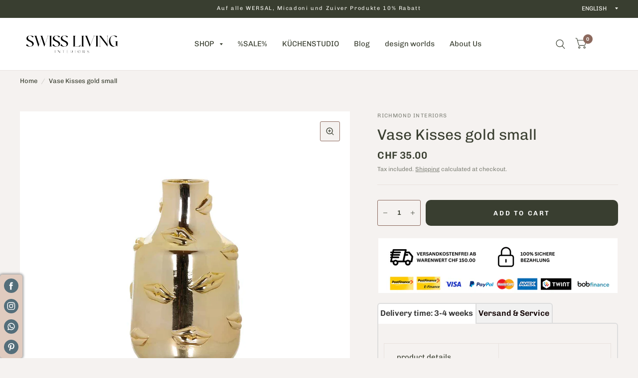

--- FILE ---
content_type: text/html; charset=utf-8
request_url: https://swiss-living.ch/en/products/vase-kisses-gold-klein
body_size: 39285
content:
<!doctype html><html class="no-js" lang="en" dir="ltr">
<head>


<meta name="google-site-verification" content="7vRz_pn0ZyRs4DU1QVt235mQ7DP0MQ98tMz8-E6uDXQ">
	<meta charset="utf-8">
	<meta http-equiv="X-UA-Compatible" content="IE=edge,chrome=1">
	<meta name="viewport" content="width=device-width, initial-scale=1, maximum-scale=5, viewport-fit=cover">
	<meta name="theme-color" content="#f5f2f0">
	<link rel="canonical" href="https://swiss-living.ch/en/products/vase-kisses-gold-klein">
	<link rel="preconnect" href="https://cdn.shopify.com" crossorigin>
	<link rel="preload" as="style" href="//swiss-living.ch/cdn/shop/t/2/assets/app.css?v=114852354956207998411676299379">
<link rel="preload" as="style" href="//swiss-living.ch/cdn/shop/t/2/assets/product.css?v=148346755320717023631676299383">



<link rel="preload" as="script" href="//swiss-living.ch/cdn/shop/t/2/assets/animations.min.js?v=26867815793120422421676299379">

<link rel="preload" as="script" href="//swiss-living.ch/cdn/shop/t/2/assets/vendor.min.js?v=78683302940824761911676299383">
<link rel="preload" as="script" href="//swiss-living.ch/cdn/shop/t/2/assets/app.min.js?v=17882000296182028001676299379">

<script>
window.lazySizesConfig = window.lazySizesConfig || {};
window.lazySizesConfig.expand = 150;
window.lazySizesConfig.loadMode = 1;
window.lazySizesConfig.loadHidden = false;
</script>


	<link rel="icon" type="image/png" href="//swiss-living.ch/cdn/shop/files/Bildschirmfoto_2023-06-05_um_22.34.03.png?crop=center&height=32&v=1685997286&width=32">

	<title>
	Vase Kisses gold small &ndash; swiss-living
	</title>

	
	<meta name="description" content="Delivery time: 3-4 weeks product details Product Type vase material resin Color gold brand Richmond Interiors Dimensions width (cm) 11.5 depth (cm) 11.5 height (cm) 19.5">
	
<link rel="preconnect" href="https://fonts.shopifycdn.com" crossorigin>

<meta property="og:site_name" content="swiss-living">
<meta property="og:url" content="https://swiss-living.ch/en/products/vase-kisses-gold-klein">
<meta property="og:title" content="Vase Kisses gold small">
<meta property="og:type" content="product">
<meta property="og:description" content="Delivery time: 3-4 weeks product details Product Type vase material resin Color gold brand Richmond Interiors Dimensions width (cm) 11.5 depth (cm) 11.5 height (cm) 19.5"><meta property="og:image" content="http://swiss-living.ch/cdn/shop/products/VA-0171-1.jpg?v=1676385229">
  <meta property="og:image:secure_url" content="https://swiss-living.ch/cdn/shop/products/VA-0171-1.jpg?v=1676385229">
  <meta property="og:image:width" content="1280">
  <meta property="og:image:height" content="1280"><meta property="og:price:amount" content="35.00">
  <meta property="og:price:currency" content="CHF"><meta name="twitter:card" content="summary_large_image">
<meta name="twitter:title" content="Vase Kisses gold small">
<meta name="twitter:description" content="Delivery time: 3-4 weeks product details Product Type vase material resin Color gold brand Richmond Interiors Dimensions width (cm) 11.5 depth (cm) 11.5 height (cm) 19.5">


	<link href="//swiss-living.ch/cdn/shop/t/2/assets/app.css?v=114852354956207998411676299379" rel="stylesheet" type="text/css" media="all" />

	<style data-shopify>
	@font-face {
  font-family: Chivo;
  font-weight: 400;
  font-style: normal;
  font-display: swap;
  src: url("//swiss-living.ch/cdn/fonts/chivo/chivo_n4.059fadbbf52d9f02350103459eb216e4b24c4661.woff2") format("woff2"),
       url("//swiss-living.ch/cdn/fonts/chivo/chivo_n4.f2f8fca8b7ff9f510fa7f09ffe5448b3504bccf5.woff") format("woff");
}

@font-face {
  font-family: Chivo;
  font-weight: 500;
  font-style: normal;
  font-display: swap;
  src: url("//swiss-living.ch/cdn/fonts/chivo/chivo_n5.c125a8c4bc0d09495fd5b46de945af4518af33bf.woff2") format("woff2"),
       url("//swiss-living.ch/cdn/fonts/chivo/chivo_n5.267686de1c9b5937c512531b839eb191c57b8b51.woff") format("woff");
}

@font-face {
  font-family: Chivo;
  font-weight: 600;
  font-style: normal;
  font-display: swap;
  src: url("//swiss-living.ch/cdn/fonts/chivo/chivo_n6.f9638c62d721d8e9a4edb2157536aca06555a2ef.woff2") format("woff2"),
       url("//swiss-living.ch/cdn/fonts/chivo/chivo_n6.e2c28a3a706d80ac835c3a5f137e27b4f07db7ec.woff") format("woff");
}

@font-face {
  font-family: Chivo;
  font-weight: 400;
  font-style: italic;
  font-display: swap;
  src: url("//swiss-living.ch/cdn/fonts/chivo/chivo_i4.95e9c0ba514943a715970b2897b31bdfdc9132b8.woff2") format("woff2"),
       url("//swiss-living.ch/cdn/fonts/chivo/chivo_i4.31da6515f3970f86ac14321ace1609bd161f315f.woff") format("woff");
}

@font-face {
  font-family: Chivo;
  font-weight: 600;
  font-style: italic;
  font-display: swap;
  src: url("//swiss-living.ch/cdn/fonts/chivo/chivo_i6.5767b197b8abe5b516960b7c1e7738b6d04fdebf.woff2") format("woff2"),
       url("//swiss-living.ch/cdn/fonts/chivo/chivo_i6.033221d07b29152a54db12ae33504526b58cfb0e.woff") format("woff");
}


		@font-face {
  font-family: Halant;
  font-weight: 500;
  font-style: normal;
  font-display: swap;
  src: url("//swiss-living.ch/cdn/fonts/halant/halant_n5.2f0aeb14183101d3c4b3789f94097cc6d2b1edda.woff2") format("woff2"),
       url("//swiss-living.ch/cdn/fonts/halant/halant_n5.6750530fae341cf4f5cac057f1da93aeef9bfc8c.woff") format("woff");
}

@font-face {
  font-family: Halant;
  font-weight: 400;
  font-style: normal;
  font-display: swap;
  src: url("//swiss-living.ch/cdn/fonts/halant/halant_n4.7a3ca1dd5e401bca6e0e60419988fc6cfb4396fb.woff2") format("woff2"),
       url("//swiss-living.ch/cdn/fonts/halant/halant_n4.38c179b4994871894f8956587b45f527a9326a7a.woff") format("woff");
}

h1,h2,h3,h4,h5,h6,
	.h1,.h2,.h3,.h4,.h5,.h6,
	.logolink.text-logo,
	.customer-addresses .my-address .address-index {
		font-style: normal;
		font-weight: 500;
		font-family: Halant, serif;
	}
	body,
	.body-font,
	.thb-product-detail .product-title {
		font-style: normal;
		font-weight: 400;
		font-family: Chivo, sans-serif;
	}
	:root {
		--font-body-scale: 1.0;
		--font-heading-scale: 1.0;
		--font-navigation-scale: 1.0;
		--font-product-title-scale: 1.0;
		--font-product-title-line-height-scale: 1.0;
		--button-letter-spacing: 0.2em;--bg-body: #f5f2f0;
			--bg-body-rgb: 245, 242, 240;
			--bg-color-side-panel-footer: #f1edea;--color-accent: #393e30;
			--color-accent-rgb: 57, 62, 48;--color-accent2: #8c695d;--color-accent3: #f4ebe8;--color-border: #e8e2de;--color-overlay-rgb: 12, 13, 13;--color-form-border: #8c695d;--color-announcement-bar-text: #f6f6f0;--color-announcement-bar-bg: #393e30;--color-header-bg: #ffffff;
			--color-header-bg-rgb: 255, 255, 255;--color-header-text: #393e30;
			--color-header-text-rgb: 57, 62, 48;--color-header-links: #393e30;--color-header-links-hover: #393e30;--color-header-icons: #393e30;--solid-button-label: #ffffff;--outline-button-label: #8c695d;--color-price: #393e30;--color-star: #8c695d;--section-spacing-mobile: 50px;--section-spacing-desktop: 80px;--button-border-radius: 10px;--color-badge-text: #ffffff;--color-badge-sold-out: #939393;--color-badge-sale: #c25b41;--badge-corner-radius: 4px;--color-inventory-instock: #279A4B;--color-inventory-lowstock: #FB9E5B;--color-footer-bar-bg: #c25b41;--color-footer-bar-text: #f6f6f0;--color-footer-text: #393e30;
			--color-footer-text-rgb: 57, 62, 48;--color-footer-link: #393e30;--color-footer-link-hover: #393e30;--color-footer-border: #2b2b2b;
			--color-footer-border-rgb: 43, 43, 43;--color-footer-bg: #ede8e6;}
</style>


	<script>
		window.theme = window.theme || {};
		theme = {
			settings: {
				money_with_currency_format:"CHF {{amount}}",
				cart_drawer:true},
			routes: {
				root_url: '/en',
				cart_url: '/en/cart',
				cart_add_url: '/en/cart/add',
				search_url: '/en/search',
				cart_change_url: '/en/cart/change',
				cart_update_url: '/en/cart/update',
				predictive_search_url: '/en/search/suggest',
			},
			variantStrings: {
        addToCart: `Add to Cart`,
        soldOut: `Sold Out`,
        unavailable: `Unavailable`,
      }
		};
	</script>
	<script>window.performance && window.performance.mark && window.performance.mark('shopify.content_for_header.start');</script><meta name="google-site-verification" content="7vRz_pn0ZyRs4DU1QVt235mQ7DP0MQ98tMz8-E6uDXQ">
<meta name="facebook-domain-verification" content="84jnbwnioermcmum3r6bybmngkv10n">
<meta id="shopify-digital-wallet" name="shopify-digital-wallet" content="/72210481438/digital_wallets/dialog">
<meta name="shopify-checkout-api-token" content="04135a9de5939ff2511fa906eb755d8a">
<meta id="in-context-paypal-metadata" data-shop-id="72210481438" data-venmo-supported="false" data-environment="production" data-locale="en_US" data-paypal-v4="true" data-currency="CHF">
<link rel="alternate" hreflang="x-default" href="https://swiss-living.ch/products/vase-kisses-gold-klein">
<link rel="alternate" hreflang="de" href="https://swiss-living.ch/products/vase-kisses-gold-klein">
<link rel="alternate" hreflang="en" href="https://swiss-living.ch/en/products/vase-kisses-gold-klein">
<link rel="alternate" type="application/json+oembed" href="https://swiss-living.ch/en/products/vase-kisses-gold-klein.oembed">
<script async="async" src="/checkouts/internal/preloads.js?locale=en-CH"></script>
<link rel="preconnect" href="https://shop.app" crossorigin="anonymous">
<script async="async" src="https://shop.app/checkouts/internal/preloads.js?locale=en-CH&shop_id=72210481438" crossorigin="anonymous"></script>
<script id="apple-pay-shop-capabilities" type="application/json">{"shopId":72210481438,"countryCode":"CH","currencyCode":"CHF","merchantCapabilities":["supports3DS"],"merchantId":"gid:\/\/shopify\/Shop\/72210481438","merchantName":"swiss-living","requiredBillingContactFields":["postalAddress","email","phone"],"requiredShippingContactFields":["postalAddress","email","phone"],"shippingType":"shipping","supportedNetworks":["visa","masterCard","amex"],"total":{"type":"pending","label":"swiss-living","amount":"1.00"},"shopifyPaymentsEnabled":true,"supportsSubscriptions":true}</script>
<script id="shopify-features" type="application/json">{"accessToken":"04135a9de5939ff2511fa906eb755d8a","betas":["rich-media-storefront-analytics"],"domain":"swiss-living.ch","predictiveSearch":true,"shopId":72210481438,"locale":"en"}</script>
<script>var Shopify = Shopify || {};
Shopify.shop = "swiss-living.myshopify.com";
Shopify.locale = "en";
Shopify.currency = {"active":"CHF","rate":"1.0"};
Shopify.country = "CH";
Shopify.theme = {"name":"Habitat","id":143544582430,"schema_name":"Habitat","schema_version":"1.6.5","theme_store_id":1581,"role":"main"};
Shopify.theme.handle = "null";
Shopify.theme.style = {"id":null,"handle":null};
Shopify.cdnHost = "swiss-living.ch/cdn";
Shopify.routes = Shopify.routes || {};
Shopify.routes.root = "/en/";</script>
<script type="module">!function(o){(o.Shopify=o.Shopify||{}).modules=!0}(window);</script>
<script>!function(o){function n(){var o=[];function n(){o.push(Array.prototype.slice.apply(arguments))}return n.q=o,n}var t=o.Shopify=o.Shopify||{};t.loadFeatures=n(),t.autoloadFeatures=n()}(window);</script>
<script>
  window.ShopifyPay = window.ShopifyPay || {};
  window.ShopifyPay.apiHost = "shop.app\/pay";
  window.ShopifyPay.redirectState = null;
</script>
<script id="shop-js-analytics" type="application/json">{"pageType":"product"}</script>
<script defer="defer" async type="module" src="//swiss-living.ch/cdn/shopifycloud/shop-js/modules/v2/client.init-shop-cart-sync_BN7fPSNr.en.esm.js"></script>
<script defer="defer" async type="module" src="//swiss-living.ch/cdn/shopifycloud/shop-js/modules/v2/chunk.common_Cbph3Kss.esm.js"></script>
<script defer="defer" async type="module" src="//swiss-living.ch/cdn/shopifycloud/shop-js/modules/v2/chunk.modal_DKumMAJ1.esm.js"></script>
<script type="module">
  await import("//swiss-living.ch/cdn/shopifycloud/shop-js/modules/v2/client.init-shop-cart-sync_BN7fPSNr.en.esm.js");
await import("//swiss-living.ch/cdn/shopifycloud/shop-js/modules/v2/chunk.common_Cbph3Kss.esm.js");
await import("//swiss-living.ch/cdn/shopifycloud/shop-js/modules/v2/chunk.modal_DKumMAJ1.esm.js");

  window.Shopify.SignInWithShop?.initShopCartSync?.({"fedCMEnabled":true,"windoidEnabled":true});

</script>
<script>
  window.Shopify = window.Shopify || {};
  if (!window.Shopify.featureAssets) window.Shopify.featureAssets = {};
  window.Shopify.featureAssets['shop-js'] = {"shop-cart-sync":["modules/v2/client.shop-cart-sync_CJVUk8Jm.en.esm.js","modules/v2/chunk.common_Cbph3Kss.esm.js","modules/v2/chunk.modal_DKumMAJ1.esm.js"],"init-fed-cm":["modules/v2/client.init-fed-cm_7Fvt41F4.en.esm.js","modules/v2/chunk.common_Cbph3Kss.esm.js","modules/v2/chunk.modal_DKumMAJ1.esm.js"],"init-shop-email-lookup-coordinator":["modules/v2/client.init-shop-email-lookup-coordinator_Cc088_bR.en.esm.js","modules/v2/chunk.common_Cbph3Kss.esm.js","modules/v2/chunk.modal_DKumMAJ1.esm.js"],"init-windoid":["modules/v2/client.init-windoid_hPopwJRj.en.esm.js","modules/v2/chunk.common_Cbph3Kss.esm.js","modules/v2/chunk.modal_DKumMAJ1.esm.js"],"shop-button":["modules/v2/client.shop-button_B0jaPSNF.en.esm.js","modules/v2/chunk.common_Cbph3Kss.esm.js","modules/v2/chunk.modal_DKumMAJ1.esm.js"],"shop-cash-offers":["modules/v2/client.shop-cash-offers_DPIskqss.en.esm.js","modules/v2/chunk.common_Cbph3Kss.esm.js","modules/v2/chunk.modal_DKumMAJ1.esm.js"],"shop-toast-manager":["modules/v2/client.shop-toast-manager_CK7RT69O.en.esm.js","modules/v2/chunk.common_Cbph3Kss.esm.js","modules/v2/chunk.modal_DKumMAJ1.esm.js"],"init-shop-cart-sync":["modules/v2/client.init-shop-cart-sync_BN7fPSNr.en.esm.js","modules/v2/chunk.common_Cbph3Kss.esm.js","modules/v2/chunk.modal_DKumMAJ1.esm.js"],"init-customer-accounts-sign-up":["modules/v2/client.init-customer-accounts-sign-up_CfPf4CXf.en.esm.js","modules/v2/client.shop-login-button_DeIztwXF.en.esm.js","modules/v2/chunk.common_Cbph3Kss.esm.js","modules/v2/chunk.modal_DKumMAJ1.esm.js"],"pay-button":["modules/v2/client.pay-button_CgIwFSYN.en.esm.js","modules/v2/chunk.common_Cbph3Kss.esm.js","modules/v2/chunk.modal_DKumMAJ1.esm.js"],"init-customer-accounts":["modules/v2/client.init-customer-accounts_DQ3x16JI.en.esm.js","modules/v2/client.shop-login-button_DeIztwXF.en.esm.js","modules/v2/chunk.common_Cbph3Kss.esm.js","modules/v2/chunk.modal_DKumMAJ1.esm.js"],"avatar":["modules/v2/client.avatar_BTnouDA3.en.esm.js"],"init-shop-for-new-customer-accounts":["modules/v2/client.init-shop-for-new-customer-accounts_CsZy_esa.en.esm.js","modules/v2/client.shop-login-button_DeIztwXF.en.esm.js","modules/v2/chunk.common_Cbph3Kss.esm.js","modules/v2/chunk.modal_DKumMAJ1.esm.js"],"shop-follow-button":["modules/v2/client.shop-follow-button_BRMJjgGd.en.esm.js","modules/v2/chunk.common_Cbph3Kss.esm.js","modules/v2/chunk.modal_DKumMAJ1.esm.js"],"checkout-modal":["modules/v2/client.checkout-modal_B9Drz_yf.en.esm.js","modules/v2/chunk.common_Cbph3Kss.esm.js","modules/v2/chunk.modal_DKumMAJ1.esm.js"],"shop-login-button":["modules/v2/client.shop-login-button_DeIztwXF.en.esm.js","modules/v2/chunk.common_Cbph3Kss.esm.js","modules/v2/chunk.modal_DKumMAJ1.esm.js"],"lead-capture":["modules/v2/client.lead-capture_DXYzFM3R.en.esm.js","modules/v2/chunk.common_Cbph3Kss.esm.js","modules/v2/chunk.modal_DKumMAJ1.esm.js"],"shop-login":["modules/v2/client.shop-login_CA5pJqmO.en.esm.js","modules/v2/chunk.common_Cbph3Kss.esm.js","modules/v2/chunk.modal_DKumMAJ1.esm.js"],"payment-terms":["modules/v2/client.payment-terms_BxzfvcZJ.en.esm.js","modules/v2/chunk.common_Cbph3Kss.esm.js","modules/v2/chunk.modal_DKumMAJ1.esm.js"]};
</script>
<script>(function() {
  var isLoaded = false;
  function asyncLoad() {
    if (isLoaded) return;
    isLoaded = true;
    var urls = ["https:\/\/cdn.nfcube.com\/instafeed-4ff22b4030b5ed2b113a4cd72d521deb.js?shop=swiss-living.myshopify.com"];
    for (var i = 0; i < urls.length; i++) {
      var s = document.createElement('script');
      s.type = 'text/javascript';
      s.async = true;
      s.src = urls[i];
      var x = document.getElementsByTagName('script')[0];
      x.parentNode.insertBefore(s, x);
    }
  };
  if(window.attachEvent) {
    window.attachEvent('onload', asyncLoad);
  } else {
    window.addEventListener('load', asyncLoad, false);
  }
})();</script>
<script id="__st">var __st={"a":72210481438,"offset":3600,"reqid":"64b595de-57e1-4fbc-8a61-16b9f54cb3cb-1769739625","pageurl":"swiss-living.ch\/en\/products\/vase-kisses-gold-klein","u":"4a3378b72751","p":"product","rtyp":"product","rid":8140720013598};</script>
<script>window.ShopifyPaypalV4VisibilityTracking = true;</script>
<script id="captcha-bootstrap">!function(){'use strict';const t='contact',e='account',n='new_comment',o=[[t,t],['blogs',n],['comments',n],[t,'customer']],c=[[e,'customer_login'],[e,'guest_login'],[e,'recover_customer_password'],[e,'create_customer']],r=t=>t.map((([t,e])=>`form[action*='/${t}']:not([data-nocaptcha='true']) input[name='form_type'][value='${e}']`)).join(','),a=t=>()=>t?[...document.querySelectorAll(t)].map((t=>t.form)):[];function s(){const t=[...o],e=r(t);return a(e)}const i='password',u='form_key',d=['recaptcha-v3-token','g-recaptcha-response','h-captcha-response',i],f=()=>{try{return window.sessionStorage}catch{return}},m='__shopify_v',_=t=>t.elements[u];function p(t,e,n=!1){try{const o=window.sessionStorage,c=JSON.parse(o.getItem(e)),{data:r}=function(t){const{data:e,action:n}=t;return t[m]||n?{data:e,action:n}:{data:t,action:n}}(c);for(const[e,n]of Object.entries(r))t.elements[e]&&(t.elements[e].value=n);n&&o.removeItem(e)}catch(o){console.error('form repopulation failed',{error:o})}}const l='form_type',E='cptcha';function T(t){t.dataset[E]=!0}const w=window,h=w.document,L='Shopify',v='ce_forms',y='captcha';let A=!1;((t,e)=>{const n=(g='f06e6c50-85a8-45c8-87d0-21a2b65856fe',I='https://cdn.shopify.com/shopifycloud/storefront-forms-hcaptcha/ce_storefront_forms_captcha_hcaptcha.v1.5.2.iife.js',D={infoText:'Protected by hCaptcha',privacyText:'Privacy',termsText:'Terms'},(t,e,n)=>{const o=w[L][v],c=o.bindForm;if(c)return c(t,g,e,D).then(n);var r;o.q.push([[t,g,e,D],n]),r=I,A||(h.body.append(Object.assign(h.createElement('script'),{id:'captcha-provider',async:!0,src:r})),A=!0)});var g,I,D;w[L]=w[L]||{},w[L][v]=w[L][v]||{},w[L][v].q=[],w[L][y]=w[L][y]||{},w[L][y].protect=function(t,e){n(t,void 0,e),T(t)},Object.freeze(w[L][y]),function(t,e,n,w,h,L){const[v,y,A,g]=function(t,e,n){const i=e?o:[],u=t?c:[],d=[...i,...u],f=r(d),m=r(i),_=r(d.filter((([t,e])=>n.includes(e))));return[a(f),a(m),a(_),s()]}(w,h,L),I=t=>{const e=t.target;return e instanceof HTMLFormElement?e:e&&e.form},D=t=>v().includes(t);t.addEventListener('submit',(t=>{const e=I(t);if(!e)return;const n=D(e)&&!e.dataset.hcaptchaBound&&!e.dataset.recaptchaBound,o=_(e),c=g().includes(e)&&(!o||!o.value);(n||c)&&t.preventDefault(),c&&!n&&(function(t){try{if(!f())return;!function(t){const e=f();if(!e)return;const n=_(t);if(!n)return;const o=n.value;o&&e.removeItem(o)}(t);const e=Array.from(Array(32),(()=>Math.random().toString(36)[2])).join('');!function(t,e){_(t)||t.append(Object.assign(document.createElement('input'),{type:'hidden',name:u})),t.elements[u].value=e}(t,e),function(t,e){const n=f();if(!n)return;const o=[...t.querySelectorAll(`input[type='${i}']`)].map((({name:t})=>t)),c=[...d,...o],r={};for(const[a,s]of new FormData(t).entries())c.includes(a)||(r[a]=s);n.setItem(e,JSON.stringify({[m]:1,action:t.action,data:r}))}(t,e)}catch(e){console.error('failed to persist form',e)}}(e),e.submit())}));const S=(t,e)=>{t&&!t.dataset[E]&&(n(t,e.some((e=>e===t))),T(t))};for(const o of['focusin','change'])t.addEventListener(o,(t=>{const e=I(t);D(e)&&S(e,y())}));const B=e.get('form_key'),M=e.get(l),P=B&&M;t.addEventListener('DOMContentLoaded',(()=>{const t=y();if(P)for(const e of t)e.elements[l].value===M&&p(e,B);[...new Set([...A(),...v().filter((t=>'true'===t.dataset.shopifyCaptcha))])].forEach((e=>S(e,t)))}))}(h,new URLSearchParams(w.location.search),n,t,e,['guest_login'])})(!0,!0)}();</script>
<script integrity="sha256-4kQ18oKyAcykRKYeNunJcIwy7WH5gtpwJnB7kiuLZ1E=" data-source-attribution="shopify.loadfeatures" defer="defer" src="//swiss-living.ch/cdn/shopifycloud/storefront/assets/storefront/load_feature-a0a9edcb.js" crossorigin="anonymous"></script>
<script crossorigin="anonymous" defer="defer" src="//swiss-living.ch/cdn/shopifycloud/storefront/assets/shopify_pay/storefront-65b4c6d7.js?v=20250812"></script>
<script data-source-attribution="shopify.dynamic_checkout.dynamic.init">var Shopify=Shopify||{};Shopify.PaymentButton=Shopify.PaymentButton||{isStorefrontPortableWallets:!0,init:function(){window.Shopify.PaymentButton.init=function(){};var t=document.createElement("script");t.src="https://swiss-living.ch/cdn/shopifycloud/portable-wallets/latest/portable-wallets.en.js",t.type="module",document.head.appendChild(t)}};
</script>
<script data-source-attribution="shopify.dynamic_checkout.buyer_consent">
  function portableWalletsHideBuyerConsent(e){var t=document.getElementById("shopify-buyer-consent"),n=document.getElementById("shopify-subscription-policy-button");t&&n&&(t.classList.add("hidden"),t.setAttribute("aria-hidden","true"),n.removeEventListener("click",e))}function portableWalletsShowBuyerConsent(e){var t=document.getElementById("shopify-buyer-consent"),n=document.getElementById("shopify-subscription-policy-button");t&&n&&(t.classList.remove("hidden"),t.removeAttribute("aria-hidden"),n.addEventListener("click",e))}window.Shopify?.PaymentButton&&(window.Shopify.PaymentButton.hideBuyerConsent=portableWalletsHideBuyerConsent,window.Shopify.PaymentButton.showBuyerConsent=portableWalletsShowBuyerConsent);
</script>
<script data-source-attribution="shopify.dynamic_checkout.cart.bootstrap">document.addEventListener("DOMContentLoaded",(function(){function t(){return document.querySelector("shopify-accelerated-checkout-cart, shopify-accelerated-checkout")}if(t())Shopify.PaymentButton.init();else{new MutationObserver((function(e,n){t()&&(Shopify.PaymentButton.init(),n.disconnect())})).observe(document.body,{childList:!0,subtree:!0})}}));
</script>
<script id='scb4127' type='text/javascript' async='' src='https://swiss-living.ch/cdn/shopifycloud/privacy-banner/storefront-banner.js'></script><link id="shopify-accelerated-checkout-styles" rel="stylesheet" media="screen" href="https://swiss-living.ch/cdn/shopifycloud/portable-wallets/latest/accelerated-checkout-backwards-compat.css" crossorigin="anonymous">
<style id="shopify-accelerated-checkout-cart">
        #shopify-buyer-consent {
  margin-top: 1em;
  display: inline-block;
  width: 100%;
}

#shopify-buyer-consent.hidden {
  display: none;
}

#shopify-subscription-policy-button {
  background: none;
  border: none;
  padding: 0;
  text-decoration: underline;
  font-size: inherit;
  cursor: pointer;
}

#shopify-subscription-policy-button::before {
  box-shadow: none;
}

      </style>

<script>window.performance && window.performance.mark && window.performance.mark('shopify.content_for_header.end');</script> <!-- Header hook for plugins -->

	<script>document.documentElement.className = document.documentElement.className.replace('no-js', 'js');</script>
<script src="https://cdn.shopify.com/extensions/0199c80f-3fc5-769c-9434-a45d5b4e95b5/theme-app-extension-prod-28/assets/easytabs.min.js" type="text/javascript" defer="defer"></script>
<script src="https://cdn.shopify.com/extensions/019be3f3-a239-7e0c-9eb8-14cc332b2c36/avada-app-81/assets/avada-order-limit.js" type="text/javascript" defer="defer"></script>
<script src="https://cdn.shopify.com/extensions/019a6ccd-e67b-7837-8c3a-827e34c8cf54/shopify-express-boilerplate-74/assets/socialbar.js" type="text/javascript" defer="defer"></script>
<link href="https://monorail-edge.shopifysvc.com" rel="dns-prefetch">
<script>(function(){if ("sendBeacon" in navigator && "performance" in window) {try {var session_token_from_headers = performance.getEntriesByType('navigation')[0].serverTiming.find(x => x.name == '_s').description;} catch {var session_token_from_headers = undefined;}var session_cookie_matches = document.cookie.match(/_shopify_s=([^;]*)/);var session_token_from_cookie = session_cookie_matches && session_cookie_matches.length === 2 ? session_cookie_matches[1] : "";var session_token = session_token_from_headers || session_token_from_cookie || "";function handle_abandonment_event(e) {var entries = performance.getEntries().filter(function(entry) {return /monorail-edge.shopifysvc.com/.test(entry.name);});if (!window.abandonment_tracked && entries.length === 0) {window.abandonment_tracked = true;var currentMs = Date.now();var navigation_start = performance.timing.navigationStart;var payload = {shop_id: 72210481438,url: window.location.href,navigation_start,duration: currentMs - navigation_start,session_token,page_type: "product"};window.navigator.sendBeacon("https://monorail-edge.shopifysvc.com/v1/produce", JSON.stringify({schema_id: "online_store_buyer_site_abandonment/1.1",payload: payload,metadata: {event_created_at_ms: currentMs,event_sent_at_ms: currentMs}}));}}window.addEventListener('pagehide', handle_abandonment_event);}}());</script>
<script id="web-pixels-manager-setup">(function e(e,d,r,n,o){if(void 0===o&&(o={}),!Boolean(null===(a=null===(i=window.Shopify)||void 0===i?void 0:i.analytics)||void 0===a?void 0:a.replayQueue)){var i,a;window.Shopify=window.Shopify||{};var t=window.Shopify;t.analytics=t.analytics||{};var s=t.analytics;s.replayQueue=[],s.publish=function(e,d,r){return s.replayQueue.push([e,d,r]),!0};try{self.performance.mark("wpm:start")}catch(e){}var l=function(){var e={modern:/Edge?\/(1{2}[4-9]|1[2-9]\d|[2-9]\d{2}|\d{4,})\.\d+(\.\d+|)|Firefox\/(1{2}[4-9]|1[2-9]\d|[2-9]\d{2}|\d{4,})\.\d+(\.\d+|)|Chrom(ium|e)\/(9{2}|\d{3,})\.\d+(\.\d+|)|(Maci|X1{2}).+ Version\/(15\.\d+|(1[6-9]|[2-9]\d|\d{3,})\.\d+)([,.]\d+|)( \(\w+\)|)( Mobile\/\w+|) Safari\/|Chrome.+OPR\/(9{2}|\d{3,})\.\d+\.\d+|(CPU[ +]OS|iPhone[ +]OS|CPU[ +]iPhone|CPU IPhone OS|CPU iPad OS)[ +]+(15[._]\d+|(1[6-9]|[2-9]\d|\d{3,})[._]\d+)([._]\d+|)|Android:?[ /-](13[3-9]|1[4-9]\d|[2-9]\d{2}|\d{4,})(\.\d+|)(\.\d+|)|Android.+Firefox\/(13[5-9]|1[4-9]\d|[2-9]\d{2}|\d{4,})\.\d+(\.\d+|)|Android.+Chrom(ium|e)\/(13[3-9]|1[4-9]\d|[2-9]\d{2}|\d{4,})\.\d+(\.\d+|)|SamsungBrowser\/([2-9]\d|\d{3,})\.\d+/,legacy:/Edge?\/(1[6-9]|[2-9]\d|\d{3,})\.\d+(\.\d+|)|Firefox\/(5[4-9]|[6-9]\d|\d{3,})\.\d+(\.\d+|)|Chrom(ium|e)\/(5[1-9]|[6-9]\d|\d{3,})\.\d+(\.\d+|)([\d.]+$|.*Safari\/(?![\d.]+ Edge\/[\d.]+$))|(Maci|X1{2}).+ Version\/(10\.\d+|(1[1-9]|[2-9]\d|\d{3,})\.\d+)([,.]\d+|)( \(\w+\)|)( Mobile\/\w+|) Safari\/|Chrome.+OPR\/(3[89]|[4-9]\d|\d{3,})\.\d+\.\d+|(CPU[ +]OS|iPhone[ +]OS|CPU[ +]iPhone|CPU IPhone OS|CPU iPad OS)[ +]+(10[._]\d+|(1[1-9]|[2-9]\d|\d{3,})[._]\d+)([._]\d+|)|Android:?[ /-](13[3-9]|1[4-9]\d|[2-9]\d{2}|\d{4,})(\.\d+|)(\.\d+|)|Mobile Safari.+OPR\/([89]\d|\d{3,})\.\d+\.\d+|Android.+Firefox\/(13[5-9]|1[4-9]\d|[2-9]\d{2}|\d{4,})\.\d+(\.\d+|)|Android.+Chrom(ium|e)\/(13[3-9]|1[4-9]\d|[2-9]\d{2}|\d{4,})\.\d+(\.\d+|)|Android.+(UC? ?Browser|UCWEB|U3)[ /]?(15\.([5-9]|\d{2,})|(1[6-9]|[2-9]\d|\d{3,})\.\d+)\.\d+|SamsungBrowser\/(5\.\d+|([6-9]|\d{2,})\.\d+)|Android.+MQ{2}Browser\/(14(\.(9|\d{2,})|)|(1[5-9]|[2-9]\d|\d{3,})(\.\d+|))(\.\d+|)|K[Aa][Ii]OS\/(3\.\d+|([4-9]|\d{2,})\.\d+)(\.\d+|)/},d=e.modern,r=e.legacy,n=navigator.userAgent;return n.match(d)?"modern":n.match(r)?"legacy":"unknown"}(),u="modern"===l?"modern":"legacy",c=(null!=n?n:{modern:"",legacy:""})[u],f=function(e){return[e.baseUrl,"/wpm","/b",e.hashVersion,"modern"===e.buildTarget?"m":"l",".js"].join("")}({baseUrl:d,hashVersion:r,buildTarget:u}),m=function(e){var d=e.version,r=e.bundleTarget,n=e.surface,o=e.pageUrl,i=e.monorailEndpoint;return{emit:function(e){var a=e.status,t=e.errorMsg,s=(new Date).getTime(),l=JSON.stringify({metadata:{event_sent_at_ms:s},events:[{schema_id:"web_pixels_manager_load/3.1",payload:{version:d,bundle_target:r,page_url:o,status:a,surface:n,error_msg:t},metadata:{event_created_at_ms:s}}]});if(!i)return console&&console.warn&&console.warn("[Web Pixels Manager] No Monorail endpoint provided, skipping logging."),!1;try{return self.navigator.sendBeacon.bind(self.navigator)(i,l)}catch(e){}var u=new XMLHttpRequest;try{return u.open("POST",i,!0),u.setRequestHeader("Content-Type","text/plain"),u.send(l),!0}catch(e){return console&&console.warn&&console.warn("[Web Pixels Manager] Got an unhandled error while logging to Monorail."),!1}}}}({version:r,bundleTarget:l,surface:e.surface,pageUrl:self.location.href,monorailEndpoint:e.monorailEndpoint});try{o.browserTarget=l,function(e){var d=e.src,r=e.async,n=void 0===r||r,o=e.onload,i=e.onerror,a=e.sri,t=e.scriptDataAttributes,s=void 0===t?{}:t,l=document.createElement("script"),u=document.querySelector("head"),c=document.querySelector("body");if(l.async=n,l.src=d,a&&(l.integrity=a,l.crossOrigin="anonymous"),s)for(var f in s)if(Object.prototype.hasOwnProperty.call(s,f))try{l.dataset[f]=s[f]}catch(e){}if(o&&l.addEventListener("load",o),i&&l.addEventListener("error",i),u)u.appendChild(l);else{if(!c)throw new Error("Did not find a head or body element to append the script");c.appendChild(l)}}({src:f,async:!0,onload:function(){if(!function(){var e,d;return Boolean(null===(d=null===(e=window.Shopify)||void 0===e?void 0:e.analytics)||void 0===d?void 0:d.initialized)}()){var d=window.webPixelsManager.init(e)||void 0;if(d){var r=window.Shopify.analytics;r.replayQueue.forEach((function(e){var r=e[0],n=e[1],o=e[2];d.publishCustomEvent(r,n,o)})),r.replayQueue=[],r.publish=d.publishCustomEvent,r.visitor=d.visitor,r.initialized=!0}}},onerror:function(){return m.emit({status:"failed",errorMsg:"".concat(f," has failed to load")})},sri:function(e){var d=/^sha384-[A-Za-z0-9+/=]+$/;return"string"==typeof e&&d.test(e)}(c)?c:"",scriptDataAttributes:o}),m.emit({status:"loading"})}catch(e){m.emit({status:"failed",errorMsg:(null==e?void 0:e.message)||"Unknown error"})}}})({shopId: 72210481438,storefrontBaseUrl: "https://swiss-living.ch",extensionsBaseUrl: "https://extensions.shopifycdn.com/cdn/shopifycloud/web-pixels-manager",monorailEndpoint: "https://monorail-edge.shopifysvc.com/unstable/produce_batch",surface: "storefront-renderer",enabledBetaFlags: ["2dca8a86"],webPixelsConfigList: [{"id":"3059024254","configuration":"{\"siteId\":\"7586f1f3\",\"environment\":\"production\",\"isPlusUser\":\"false\"}","eventPayloadVersion":"v1","runtimeContext":"STRICT","scriptVersion":"d38a2000dcd0eb072d7eed6a88122b6b","type":"APP","apiClientId":187969,"privacyPurposes":["ANALYTICS","MARKETING"],"capabilities":["advanced_dom_events"],"dataSharingAdjustments":{"protectedCustomerApprovalScopes":[]}},{"id":"815202590","configuration":"{\"config\":\"{\\\"pixel_id\\\":\\\"AW-926258884\\\",\\\"target_country\\\":\\\"CH\\\",\\\"gtag_events\\\":[{\\\"type\\\":\\\"search\\\",\\\"action_label\\\":\\\"AW-926258884\\\/J_f_CIq9k5QYEMSt1rkD\\\"},{\\\"type\\\":\\\"begin_checkout\\\",\\\"action_label\\\":\\\"AW-926258884\\\/yyMmCJC9k5QYEMSt1rkD\\\"},{\\\"type\\\":\\\"view_item\\\",\\\"action_label\\\":[\\\"AW-926258884\\\/E28tCIe9k5QYEMSt1rkD\\\",\\\"MC-K2BC15TS24\\\"]},{\\\"type\\\":\\\"purchase\\\",\\\"action_label\\\":[\\\"AW-926258884\\\/iCmeCIG9k5QYEMSt1rkD\\\",\\\"MC-K2BC15TS24\\\"]},{\\\"type\\\":\\\"page_view\\\",\\\"action_label\\\":[\\\"AW-926258884\\\/KZI_CIS9k5QYEMSt1rkD\\\",\\\"MC-K2BC15TS24\\\"]},{\\\"type\\\":\\\"add_payment_info\\\",\\\"action_label\\\":\\\"AW-926258884\\\/VFB0CJO9k5QYEMSt1rkD\\\"},{\\\"type\\\":\\\"add_to_cart\\\",\\\"action_label\\\":\\\"AW-926258884\\\/tYNWCI29k5QYEMSt1rkD\\\"}],\\\"enable_monitoring_mode\\\":false}\"}","eventPayloadVersion":"v1","runtimeContext":"OPEN","scriptVersion":"b2a88bafab3e21179ed38636efcd8a93","type":"APP","apiClientId":1780363,"privacyPurposes":[],"dataSharingAdjustments":{"protectedCustomerApprovalScopes":["read_customer_address","read_customer_email","read_customer_name","read_customer_personal_data","read_customer_phone"]}},{"id":"369852702","configuration":"{\"pixel_id\":\"666817158912889\",\"pixel_type\":\"facebook_pixel\",\"metaapp_system_user_token\":\"-\"}","eventPayloadVersion":"v1","runtimeContext":"OPEN","scriptVersion":"ca16bc87fe92b6042fbaa3acc2fbdaa6","type":"APP","apiClientId":2329312,"privacyPurposes":["ANALYTICS","MARKETING","SALE_OF_DATA"],"dataSharingAdjustments":{"protectedCustomerApprovalScopes":["read_customer_address","read_customer_email","read_customer_name","read_customer_personal_data","read_customer_phone"]}},{"id":"172327198","configuration":"{\"tagID\":\"2613337075953\"}","eventPayloadVersion":"v1","runtimeContext":"STRICT","scriptVersion":"18031546ee651571ed29edbe71a3550b","type":"APP","apiClientId":3009811,"privacyPurposes":["ANALYTICS","MARKETING","SALE_OF_DATA"],"dataSharingAdjustments":{"protectedCustomerApprovalScopes":["read_customer_address","read_customer_email","read_customer_name","read_customer_personal_data","read_customer_phone"]}},{"id":"195166590","eventPayloadVersion":"v1","runtimeContext":"LAX","scriptVersion":"1","type":"CUSTOM","privacyPurposes":["ANALYTICS"],"name":"Google Analytics tag (migrated)"},{"id":"shopify-app-pixel","configuration":"{}","eventPayloadVersion":"v1","runtimeContext":"STRICT","scriptVersion":"0450","apiClientId":"shopify-pixel","type":"APP","privacyPurposes":["ANALYTICS","MARKETING"]},{"id":"shopify-custom-pixel","eventPayloadVersion":"v1","runtimeContext":"LAX","scriptVersion":"0450","apiClientId":"shopify-pixel","type":"CUSTOM","privacyPurposes":["ANALYTICS","MARKETING"]}],isMerchantRequest: false,initData: {"shop":{"name":"swiss-living","paymentSettings":{"currencyCode":"CHF"},"myshopifyDomain":"swiss-living.myshopify.com","countryCode":"CH","storefrontUrl":"https:\/\/swiss-living.ch\/en"},"customer":null,"cart":null,"checkout":null,"productVariants":[{"price":{"amount":35.0,"currencyCode":"CHF"},"product":{"title":"Vase Kisses gold small","vendor":"richmond interiors","id":"8140720013598","untranslatedTitle":"Vase Kisses gold small","url":"\/en\/products\/vase-kisses-gold-klein","type":"Accessoires"},"id":"44491279040798","image":{"src":"\/\/swiss-living.ch\/cdn\/shop\/products\/VA-0171-1.jpg?v=1676385229"},"sku":"-VA-0171","title":"Default Title","untranslatedTitle":"Default Title"}],"purchasingCompany":null},},"https://swiss-living.ch/cdn","1d2a099fw23dfb22ep557258f5m7a2edbae",{"modern":"","legacy":""},{"shopId":"72210481438","storefrontBaseUrl":"https:\/\/swiss-living.ch","extensionBaseUrl":"https:\/\/extensions.shopifycdn.com\/cdn\/shopifycloud\/web-pixels-manager","surface":"storefront-renderer","enabledBetaFlags":"[\"2dca8a86\"]","isMerchantRequest":"false","hashVersion":"1d2a099fw23dfb22ep557258f5m7a2edbae","publish":"custom","events":"[[\"page_viewed\",{}],[\"product_viewed\",{\"productVariant\":{\"price\":{\"amount\":35.0,\"currencyCode\":\"CHF\"},\"product\":{\"title\":\"Vase Kisses gold small\",\"vendor\":\"richmond interiors\",\"id\":\"8140720013598\",\"untranslatedTitle\":\"Vase Kisses gold small\",\"url\":\"\/en\/products\/vase-kisses-gold-klein\",\"type\":\"Accessoires\"},\"id\":\"44491279040798\",\"image\":{\"src\":\"\/\/swiss-living.ch\/cdn\/shop\/products\/VA-0171-1.jpg?v=1676385229\"},\"sku\":\"-VA-0171\",\"title\":\"Default Title\",\"untranslatedTitle\":\"Default Title\"}}]]"});</script><script>
  window.ShopifyAnalytics = window.ShopifyAnalytics || {};
  window.ShopifyAnalytics.meta = window.ShopifyAnalytics.meta || {};
  window.ShopifyAnalytics.meta.currency = 'CHF';
  var meta = {"product":{"id":8140720013598,"gid":"gid:\/\/shopify\/Product\/8140720013598","vendor":"richmond interiors","type":"Accessoires","handle":"vase-kisses-gold-klein","variants":[{"id":44491279040798,"price":3500,"name":"Vase Kisses gold small","public_title":null,"sku":"-VA-0171"}],"remote":false},"page":{"pageType":"product","resourceType":"product","resourceId":8140720013598,"requestId":"64b595de-57e1-4fbc-8a61-16b9f54cb3cb-1769739625"}};
  for (var attr in meta) {
    window.ShopifyAnalytics.meta[attr] = meta[attr];
  }
</script>
<script class="analytics">
  (function () {
    var customDocumentWrite = function(content) {
      var jquery = null;

      if (window.jQuery) {
        jquery = window.jQuery;
      } else if (window.Checkout && window.Checkout.$) {
        jquery = window.Checkout.$;
      }

      if (jquery) {
        jquery('body').append(content);
      }
    };

    var hasLoggedConversion = function(token) {
      if (token) {
        return document.cookie.indexOf('loggedConversion=' + token) !== -1;
      }
      return false;
    }

    var setCookieIfConversion = function(token) {
      if (token) {
        var twoMonthsFromNow = new Date(Date.now());
        twoMonthsFromNow.setMonth(twoMonthsFromNow.getMonth() + 2);

        document.cookie = 'loggedConversion=' + token + '; expires=' + twoMonthsFromNow;
      }
    }

    var trekkie = window.ShopifyAnalytics.lib = window.trekkie = window.trekkie || [];
    if (trekkie.integrations) {
      return;
    }
    trekkie.methods = [
      'identify',
      'page',
      'ready',
      'track',
      'trackForm',
      'trackLink'
    ];
    trekkie.factory = function(method) {
      return function() {
        var args = Array.prototype.slice.call(arguments);
        args.unshift(method);
        trekkie.push(args);
        return trekkie;
      };
    };
    for (var i = 0; i < trekkie.methods.length; i++) {
      var key = trekkie.methods[i];
      trekkie[key] = trekkie.factory(key);
    }
    trekkie.load = function(config) {
      trekkie.config = config || {};
      trekkie.config.initialDocumentCookie = document.cookie;
      var first = document.getElementsByTagName('script')[0];
      var script = document.createElement('script');
      script.type = 'text/javascript';
      script.onerror = function(e) {
        var scriptFallback = document.createElement('script');
        scriptFallback.type = 'text/javascript';
        scriptFallback.onerror = function(error) {
                var Monorail = {
      produce: function produce(monorailDomain, schemaId, payload) {
        var currentMs = new Date().getTime();
        var event = {
          schema_id: schemaId,
          payload: payload,
          metadata: {
            event_created_at_ms: currentMs,
            event_sent_at_ms: currentMs
          }
        };
        return Monorail.sendRequest("https://" + monorailDomain + "/v1/produce", JSON.stringify(event));
      },
      sendRequest: function sendRequest(endpointUrl, payload) {
        // Try the sendBeacon API
        if (window && window.navigator && typeof window.navigator.sendBeacon === 'function' && typeof window.Blob === 'function' && !Monorail.isIos12()) {
          var blobData = new window.Blob([payload], {
            type: 'text/plain'
          });

          if (window.navigator.sendBeacon(endpointUrl, blobData)) {
            return true;
          } // sendBeacon was not successful

        } // XHR beacon

        var xhr = new XMLHttpRequest();

        try {
          xhr.open('POST', endpointUrl);
          xhr.setRequestHeader('Content-Type', 'text/plain');
          xhr.send(payload);
        } catch (e) {
          console.log(e);
        }

        return false;
      },
      isIos12: function isIos12() {
        return window.navigator.userAgent.lastIndexOf('iPhone; CPU iPhone OS 12_') !== -1 || window.navigator.userAgent.lastIndexOf('iPad; CPU OS 12_') !== -1;
      }
    };
    Monorail.produce('monorail-edge.shopifysvc.com',
      'trekkie_storefront_load_errors/1.1',
      {shop_id: 72210481438,
      theme_id: 143544582430,
      app_name: "storefront",
      context_url: window.location.href,
      source_url: "//swiss-living.ch/cdn/s/trekkie.storefront.c59ea00e0474b293ae6629561379568a2d7c4bba.min.js"});

        };
        scriptFallback.async = true;
        scriptFallback.src = '//swiss-living.ch/cdn/s/trekkie.storefront.c59ea00e0474b293ae6629561379568a2d7c4bba.min.js';
        first.parentNode.insertBefore(scriptFallback, first);
      };
      script.async = true;
      script.src = '//swiss-living.ch/cdn/s/trekkie.storefront.c59ea00e0474b293ae6629561379568a2d7c4bba.min.js';
      first.parentNode.insertBefore(script, first);
    };
    trekkie.load(
      {"Trekkie":{"appName":"storefront","development":false,"defaultAttributes":{"shopId":72210481438,"isMerchantRequest":null,"themeId":143544582430,"themeCityHash":"5258131318271426685","contentLanguage":"en","currency":"CHF","eventMetadataId":"5bc1a1ef-0aca-458b-9e45-9da5ac113a23"},"isServerSideCookieWritingEnabled":true,"monorailRegion":"shop_domain","enabledBetaFlags":["65f19447","b5387b81"]},"Session Attribution":{},"S2S":{"facebookCapiEnabled":true,"source":"trekkie-storefront-renderer","apiClientId":580111}}
    );

    var loaded = false;
    trekkie.ready(function() {
      if (loaded) return;
      loaded = true;

      window.ShopifyAnalytics.lib = window.trekkie;

      var originalDocumentWrite = document.write;
      document.write = customDocumentWrite;
      try { window.ShopifyAnalytics.merchantGoogleAnalytics.call(this); } catch(error) {};
      document.write = originalDocumentWrite;

      window.ShopifyAnalytics.lib.page(null,{"pageType":"product","resourceType":"product","resourceId":8140720013598,"requestId":"64b595de-57e1-4fbc-8a61-16b9f54cb3cb-1769739625","shopifyEmitted":true});

      var match = window.location.pathname.match(/checkouts\/(.+)\/(thank_you|post_purchase)/)
      var token = match? match[1]: undefined;
      if (!hasLoggedConversion(token)) {
        setCookieIfConversion(token);
        window.ShopifyAnalytics.lib.track("Viewed Product",{"currency":"CHF","variantId":44491279040798,"productId":8140720013598,"productGid":"gid:\/\/shopify\/Product\/8140720013598","name":"Vase Kisses gold small","price":"35.00","sku":"-VA-0171","brand":"richmond interiors","variant":null,"category":"Accessoires","nonInteraction":true,"remote":false},undefined,undefined,{"shopifyEmitted":true});
      window.ShopifyAnalytics.lib.track("monorail:\/\/trekkie_storefront_viewed_product\/1.1",{"currency":"CHF","variantId":44491279040798,"productId":8140720013598,"productGid":"gid:\/\/shopify\/Product\/8140720013598","name":"Vase Kisses gold small","price":"35.00","sku":"-VA-0171","brand":"richmond interiors","variant":null,"category":"Accessoires","nonInteraction":true,"remote":false,"referer":"https:\/\/swiss-living.ch\/en\/products\/vase-kisses-gold-klein"});
      }
    });


        var eventsListenerScript = document.createElement('script');
        eventsListenerScript.async = true;
        eventsListenerScript.src = "//swiss-living.ch/cdn/shopifycloud/storefront/assets/shop_events_listener-3da45d37.js";
        document.getElementsByTagName('head')[0].appendChild(eventsListenerScript);

})();</script>
  <script>
  if (!window.ga || (window.ga && typeof window.ga !== 'function')) {
    window.ga = function ga() {
      (window.ga.q = window.ga.q || []).push(arguments);
      if (window.Shopify && window.Shopify.analytics && typeof window.Shopify.analytics.publish === 'function') {
        window.Shopify.analytics.publish("ga_stub_called", {}, {sendTo: "google_osp_migration"});
      }
      console.error("Shopify's Google Analytics stub called with:", Array.from(arguments), "\nSee https://help.shopify.com/manual/promoting-marketing/pixels/pixel-migration#google for more information.");
    };
    if (window.Shopify && window.Shopify.analytics && typeof window.Shopify.analytics.publish === 'function') {
      window.Shopify.analytics.publish("ga_stub_initialized", {}, {sendTo: "google_osp_migration"});
    }
  }
</script>
<script
  defer
  src="https://swiss-living.ch/cdn/shopifycloud/perf-kit/shopify-perf-kit-3.1.0.min.js"
  data-application="storefront-renderer"
  data-shop-id="72210481438"
  data-render-region="gcp-us-east1"
  data-page-type="product"
  data-theme-instance-id="143544582430"
  data-theme-name="Habitat"
  data-theme-version="1.6.5"
  data-monorail-region="shop_domain"
  data-resource-timing-sampling-rate="10"
  data-shs="true"
  data-shs-beacon="true"
  data-shs-export-with-fetch="true"
  data-shs-logs-sample-rate="1"
  data-shs-beacon-endpoint="https://swiss-living.ch/api/collect"
></script>
</head>
<body class="animations-true button-uppercase-true navigation-uppercase-false product-title-uppercase-false  template-product template-product">
	<a class="screen-reader-shortcut" href="#main-content">Skip to content</a>
	<div id="wrapper">
		<div id="shopify-section-announcement-bar" class="shopify-section announcement-bar-section">

		<link href="//swiss-living.ch/cdn/shop/t/2/assets/announcement-bar.css?v=146194881861683738161676299379" rel="stylesheet" type="text/css" media="all" />
		
		<div class="announcement-bar">
			<div class="announcement-bar--inner">
				<div></div>
				<div class="announcement-bar--text">
					<p>Auf alle WERSAL, Micadoni und Zuiver Produkte 10% Rabatt</p><a href="/en/pages/newsletter" class="announcement-bar--link" aria-label="Auf alle WERSAL, Micadoni und Zuiver Produkte 10% Rabatt"></a></div>
				<div class="no-js-hidden">
					<div class="thb-localization-forms">
	<form method="post" action="/en/localization" id="localization_form" accept-charset="UTF-8" class="shopify-localization-form" enctype="multipart/form-data"><input type="hidden" name="form_type" value="localization" /><input type="hidden" name="utf8" value="✓" /><input type="hidden" name="_method" value="put" /><input type="hidden" name="return_to" value="/en/products/vase-kisses-gold-klein" />
<div class="select">
			<select name="language_code" class="thb-language-code resize-select">
		    
		      <option value="de">Deutsch</option>
		    
		      <option value="en" selected="selected">English</option>
		    
		  </select>
		</div><noscript>
			<button class="text-button">Update country/region</button>
		</noscript>
	</form>
</div>
				</div>
			</div>
		</div>
		


</div>
		<div class="header--sticky"></div>
		<div id="shopify-section-header" class="shopify-section header-section"><header id="header" class="header style1 header--shadow-none">
	<div class="row expanded">
		<div class="small-12 columns"><details class="mobile-toggle-wrapper">
	<summary class="mobile-toggle">
		<span></span>
		<span></span>
		<span></span>
	</summary>
	<nav id="mobile-menu" class="mobile-menu-drawer" role="dialog" tabindex="-1">
	<div class="mobile-menu-content"><ul class="mobile-menu"><li class="menu-item-has-children">
					<div class="link-container">
				    <a href="/en/collections/all" title="SHOP">SHOP</a><span></span></div><ul class="sub-menu">
			        
								
							  
				        <li class="menu-item-has-children" role="none">
									<div class="link-container">
					          <a href="/en/collections/wohnen-1" title="Reside" role="menuitem">Reside</a>
										<span></span>
									</div>
									
										<ul class="sub-menu" tabindex="-1">
											
												
												
												<li class="" role="none">
													<a href="/en/collections/club-amp-beistelltisch" title="Club &amp;amp; side table" role="menuitem">Club &amp; side table </a>
												</li>
											
												
												
												<li class="" role="none">
													<a href="/en/collections/regal-wohnwand" title="shelf &amp;amp; wall unit" role="menuitem">shelf &amp; wall unit </a>
												</li>
											
												
												
												<li class="" role="none">
													<a href="/en/collections/sessel-amp-hocker" title="armchair &amp;amp; stool" role="menuitem">armchair &amp; stool </a>
												</li>
											
												
												
												<li class="" role="none">
													<a href="/en/collections/sideboards-kommoden" title="sideboard &amp;amp; chest of drawers" role="menuitem">sideboard &amp; chest of drawers </a>
												</li>
											
												
												
												<li class="" role="none">
													<a href="/en/collections/liegen" title="lounger" role="menuitem">lounger </a>
												</li>
											
												
												
												<li class="" role="none">
													<a href="/en/collections/sofa-bettsofa" title="sofa &amp;amp; sofa bed" role="menuitem">sofa &amp; sofa bed </a>
												</li>
											
										</ul>
									
				        </li>
							
								
							  
				        <li class="menu-item-has-children" role="none">
									<div class="link-container">
					          <a href="/en/collections/essen-1" title="Eat" role="menuitem">Eat</a>
										<span></span>
									</div>
									
										<ul class="sub-menu" tabindex="-1">
											
												
												
												<li class="" role="none">
													<a href="/en/collections/esstische-1" title="dining tables" role="menuitem">dining tables </a>
												</li>
											
												
												
												<li class="" role="none">
													<a href="/en/collections/stuhle-banke" title="chairs &amp;amp; benches" role="menuitem">chairs &amp; benches </a>
												</li>
											
												
												
												<li class="" role="none">
													<a href="/en/collections/hocker-barhocker" title="Stools &amp;amp; bar stools" role="menuitem">Stools &amp; bar stools </a>
												</li>
											
												
												
												<li class="" role="none">
													<a href="/en/collections/konsole-anrechte" title="Console &amp;amp; sideboard" role="menuitem">Console &amp; sideboard </a>
												</li>
											
										</ul>
									
				        </li>
							
								
							  
				        <li class="menu-item-has-children" role="none">
									<div class="link-container">
					          <a href="/en/collections/schlafen-1" title="Sleep" role="menuitem">Sleep</a>
										<span></span>
									</div>
									
										<ul class="sub-menu" tabindex="-1">
											
												
												
												<li class="" role="none">
													<a href="/en/collections/betten-amp-boxspringbetten" title="Beds &amp;amp; box spring beds" role="menuitem">Beds &amp; box spring beds </a>
												</li>
											
												
												
												<li class="" role="none">
													<a href="/en/collections/schranke-1" title="cabinets" role="menuitem">cabinets </a>
												</li>
											
												
												
												<li class="" role="none">
													<a href="/en/collections/nachttische" title="Nightstands" role="menuitem">Nightstands </a>
												</li>
											
												
												
												<li class="" role="none">
													<a href="/en/collections/matratzen" title="mattresses" role="menuitem">mattresses </a>
												</li>
											
										</ul>
									
				        </li>
							
								
							  
				        <li class="menu-item-has-children" role="none">
									<div class="link-container">
					          <a href="/en/collections/arbeiten-2" title="Work" role="menuitem">Work</a>
										<span></span>
									</div>
									
										<ul class="sub-menu" tabindex="-1">
											
												
												
												<li class="" role="none">
													<a href="/en/collections/burotische/B%C3%BCrotische" title="office desks" role="menuitem">office desks </a>
												</li>
											
												
												
												<li class="" role="none">
													<a href="/en/collections/burostuhl/b%C3%BCrost%C3%BChle" title="office chairs" role="menuitem">office chairs </a>
												</li>
											
												
												
												<li class="" role="none">
													<a href="/en/collections/regale" title="Shelves &amp;amp; Cabinets" role="menuitem">Shelves &amp; Cabinets </a>
												</li>
											
										</ul>
									
				        </li>
							
								
							  
				        <li class="menu-item-has-children" role="none">
									<div class="link-container">
					          <a href="/en/collections/garten-1" title="Garden" role="menuitem">Garden</a>
										<span></span>
									</div>
									
										<ul class="sub-menu" tabindex="-1">
											
												
												
												<li class="" role="none">
													<a href="/en/collections/garten-1/gartentisch" title="garden tables" role="menuitem">garden tables </a>
												</li>
											
												
												
												<li class="" role="none">
													<a href="/en/collections/garten-1/gartenst%C3%BChle" title="garden chairs" role="menuitem">garden chairs </a>
												</li>
											
										</ul>
									
				        </li>
							
								
							  
				        <li class="" role="none">
									<div class="link-container">
					          <a href="/en/collections/licht-1" title="Light" role="menuitem">Light</a>
										
									</div>
									
				        </li>
							
								
							  
				        <li class="" role="none">
									<div class="link-container">
					          <a href="/en/collections/accessoires-1" title="accessories" role="menuitem">accessories</a>
										
									</div>
									
				        </li>
							
								
							  
				        <li class="" role="none">
									<div class="link-container">
					          <a href="/en/collections/garderobe-1" title="wardrobe" role="menuitem">wardrobe</a>
										
									</div>
									
				        </li>
							
								
							  
				        <li class="" role="none">
									<div class="link-container">
					          <a href="/en/collections/spezielles-1" title="special" role="menuitem">special</a>
										
									</div>
									
				        </li>
							
								
							  
				        <li class="" role="none">
									<div class="link-container">
					          <a href="/en/collections/sale-1" title="%SALE%" role="menuitem">%SALE%</a>
										
									</div>
									
				        </li>
							
				    </ul>
			    
			  </li>
		  <li class="">
					<div class="link-container">
				    <a href="/en/collections/sale-1" title="%SALE%">%SALE%</a></div>
			  </li>
		  <li class="">
					<div class="link-container">
				    <a href="/en/pages/kuchenstudio" title="KÜCHENSTUDIO">KÜCHENSTUDIO</a></div>
			  </li>
		  <li class="">
					<div class="link-container">
				    <a href="/en/blogs/news" title="Blog">Blog</a></div>
			  </li>
		  <li class="">
					<div class="link-container">
				    <a href="/en/pages/designwelten" title="design worlds">design worlds</a></div>
			  </li>
		  <li class="">
					<div class="link-container">
				    <a href="/en/pages/uber-uns" title="About Us">About Us</a></div>
			  </li>
		  
    </ul><ul class="mobile-secondary-menu">
			</ul><ul class="social-links">
	
	<li><a href="https://www.facebook.com/swissliving.zug" class="social facebook" target="_blank" rel="noreferrer" title="Facebook">
<svg aria-hidden="true" focusable="false" role="presentation" class="icon icon-facebook" viewBox="0 0 18 18">
  <path fill="var(--color-accent)" d="M16.42.61c.27 0 .5.1.69.28.19.2.28.42.28.7v15.44c0 .27-.1.5-.28.69a.94.94 0 01-.7.28h-4.39v-6.7h2.25l.31-2.65h-2.56v-1.7c0-.4.1-.72.28-.93.18-.2.5-.32 1-.32h1.37V3.35c-.6-.06-1.27-.1-2.01-.1-1.01 0-1.83.3-2.45.9-.62.6-.93 1.44-.93 2.53v1.97H7.04v2.65h2.24V18H.98c-.28 0-.5-.1-.7-.28a.94.94 0 01-.28-.7V1.59c0-.27.1-.5.28-.69a.94.94 0 01.7-.28h15.44z">
</svg>
 <span>Facebook</span></a></li>
	
	
	
	<li><a href="https://www.instagram.com/swisslivinginteriors/" class="social instagram" target="_blank" rel="noreferrer" title="Instagram">
<svg aria-hidden="true" focusable="false" role="presentation" class="icon icon-instagram" viewBox="0 0 18 18">
  <path fill="var(--color-accent)" d="M8.77 1.58c2.34 0 2.62.01 3.54.05.86.04 1.32.18 1.63.3.41.17.7.35 1.01.66.3.3.5.6.65 1 .12.32.27.78.3 1.64.05.92.06 1.2.06 3.54s-.01 2.62-.05 3.54a4.79 4.79 0 01-.3 1.63c-.17.41-.35.7-.66 1.01-.3.3-.6.5-1.01.66-.31.12-.77.26-1.63.3-.92.04-1.2.05-3.54.05s-2.62 0-3.55-.05a4.79 4.79 0 01-1.62-.3c-.42-.16-.7-.35-1.01-.66-.31-.3-.5-.6-.66-1a4.87 4.87 0 01-.3-1.64c-.04-.92-.05-1.2-.05-3.54s0-2.62.05-3.54c.04-.86.18-1.32.3-1.63.16-.41.35-.7.66-1.01.3-.3.6-.5 1-.65.32-.12.78-.27 1.63-.3.93-.05 1.2-.06 3.55-.06zm0-1.58C6.39 0 6.09.01 5.15.05c-.93.04-1.57.2-2.13.4-.57.23-1.06.54-1.55 1.02C1 1.96.7 2.45.46 3.02c-.22.56-.37 1.2-.4 2.13C0 6.1 0 6.4 0 8.77s.01 2.68.05 3.61c.04.94.2 1.57.4 2.13.23.58.54 1.07 1.02 1.56.49.48.98.78 1.55 1.01.56.22 1.2.37 2.13.4.94.05 1.24.06 3.62.06 2.39 0 2.68-.01 3.62-.05.93-.04 1.57-.2 2.13-.41a4.27 4.27 0 001.55-1.01c.49-.49.79-.98 1.01-1.56.22-.55.37-1.19.41-2.13.04-.93.05-1.23.05-3.61 0-2.39 0-2.68-.05-3.62a6.47 6.47 0 00-.4-2.13 4.27 4.27 0 00-1.02-1.55A4.35 4.35 0 0014.52.46a6.43 6.43 0 00-2.13-.41A69 69 0 008.77 0z"/>
  <path fill="var(--color-accent)" d="M8.8 4a4.5 4.5 0 100 9 4.5 4.5 0 000-9zm0 7.43a2.92 2.92 0 110-5.85 2.92 2.92 0 010 5.85zM13.43 5a1.05 1.05 0 100-2.1 1.05 1.05 0 000 2.1z">
</svg>
 <span>Instagram</span></a></li>
	
	
	
	
	
	
	
</ul>
</div>
	<div class="thb-mobile-menu-footer">
		<div class="no-js-hidden"></div></div>
</nav>
<link rel="stylesheet" href="//swiss-living.ch/cdn/shop/t/2/assets/mobile-menu.css?v=21727046047415559341676299382" media="print" onload="this.media='all'">
<noscript><link href="//swiss-living.ch/cdn/shop/t/2/assets/mobile-menu.css?v=21727046047415559341676299382" rel="stylesheet" type="text/css" media="all" /></noscript>

</details>


	<a class="logolink" href="/en">
		<img
			src="//swiss-living.ch/cdn/shop/files/logo_swiss_living.png?v=1685788004"
			class="logoimg"
			alt="swiss-living"
			width="838"
			height="259"
		>
	</a>

<nav class="full-menu">
	<ul class="thb-full-menu" role="menubar"><li class="menu-item-has-children menu-item-has-megamenu" data-item-title="SHOP">
		    <a href="/en/collections/all" title="SHOP">SHOP</a><div class="sub-menu" tabindex="-1">
			    <ul class="mega-menu-columns" tabindex="-1"><li class="" role="none">
			          <a href="/en/collections/wohnen-1" title="Reside" role="menuitem">Reside</a><ul role="menu"><li class="" role="none">
												<a href="/en/collections/club-amp-beistelltisch" title="Club &amp;amp; side table" role="menuitem">Club &amp; side table</a>
											</li><li class="" role="none">
												<a href="/en/collections/regal-wohnwand" title="shelf &amp;amp; wall unit" role="menuitem">shelf &amp; wall unit</a>
											</li><li class="" role="none">
												<a href="/en/collections/sessel-amp-hocker" title="armchair &amp;amp; stool" role="menuitem">armchair &amp; stool</a>
											</li><li class="" role="none">
												<a href="/en/collections/sideboards-kommoden" title="sideboard &amp;amp; chest of drawers" role="menuitem">sideboard &amp; chest of drawers</a>
											</li><li class="" role="none">
												<a href="/en/collections/liegen" title="lounger" role="menuitem">lounger</a>
											</li><li class="" role="none">
												<a href="/en/collections/sofa-bettsofa" title="sofa &amp;amp; sofa bed" role="menuitem">sofa &amp; sofa bed</a>
											</li></ul></li><li class="" role="none">
			          <a href="/en/collections/essen-1" title="Eat" role="menuitem">Eat</a><ul role="menu"><li class="" role="none">
												<a href="/en/collections/esstische-1" title="dining tables" role="menuitem">dining tables</a>
											</li><li class="" role="none">
												<a href="/en/collections/stuhle-banke" title="chairs &amp;amp; benches" role="menuitem">chairs &amp; benches</a>
											</li><li class="" role="none">
												<a href="/en/collections/hocker-barhocker" title="Stools &amp;amp; bar stools" role="menuitem">Stools &amp; bar stools</a>
											</li><li class="" role="none">
												<a href="/en/collections/konsole-anrechte" title="Console &amp;amp; sideboard" role="menuitem">Console &amp; sideboard</a>
											</li></ul></li><li class="" role="none">
			          <a href="/en/collections/schlafen-1" title="Sleep" role="menuitem">Sleep</a><ul role="menu"><li class="" role="none">
												<a href="/en/collections/betten-amp-boxspringbetten" title="Beds &amp;amp; box spring beds" role="menuitem">Beds &amp; box spring beds</a>
											</li><li class="" role="none">
												<a href="/en/collections/schranke-1" title="cabinets" role="menuitem">cabinets</a>
											</li><li class="" role="none">
												<a href="/en/collections/nachttische" title="Nightstands" role="menuitem">Nightstands</a>
											</li><li class="" role="none">
												<a href="/en/collections/matratzen" title="mattresses" role="menuitem">mattresses</a>
											</li></ul></li><li class="" role="none">
			          <a href="/en/collections/arbeiten-2" title="Work" role="menuitem">Work</a><ul role="menu"><li class="" role="none">
												<a href="/en/collections/burotische/B%C3%BCrotische" title="office desks" role="menuitem">office desks</a>
											</li><li class="" role="none">
												<a href="/en/collections/burostuhl/b%C3%BCrost%C3%BChle" title="office chairs" role="menuitem">office chairs</a>
											</li><li class="" role="none">
												<a href="/en/collections/regale" title="Shelves &amp;amp; Cabinets" role="menuitem">Shelves &amp; Cabinets</a>
											</li></ul></li><li class="" role="none">
			          <a href="/en/collections/garten-1" title="Garden" role="menuitem">Garden</a><ul role="menu"><li class="" role="none">
												<a href="/en/collections/garten-1/gartentisch" title="garden tables" role="menuitem">garden tables</a>
											</li><li class="" role="none">
												<a href="/en/collections/garten-1/gartenst%C3%BChle" title="garden chairs" role="menuitem">garden chairs</a>
											</li></ul></li><li class="" role="none">
			          <a href="/en/collections/licht-1" title="Light" role="menuitem">Light</a></li><li class="" role="none">
			          <a href="/en/collections/accessoires-1" title="accessories" role="menuitem">accessories</a></li><li class="" role="none">
			          <a href="/en/collections/garderobe-1" title="wardrobe" role="menuitem">wardrobe</a></li><li class="" role="none">
			          <a href="/en/collections/spezielles-1" title="special" role="menuitem">special</a></li><li class="" role="none">
			          <a href="/en/collections/sale-1" title="%SALE%" role="menuitem">%SALE%</a></li></ul>
				</div></li><li class="" >
		    <a href="/en/collections/sale-1" title="%SALE%">%SALE%</a></li><li class="" >
		    <a href="/en/pages/kuchenstudio" title="KÜCHENSTUDIO">KÜCHENSTUDIO</a></li><li class="" >
		    <a href="/en/blogs/news" title="Blog">Blog</a></li><li class="" >
		    <a href="/en/pages/designwelten" title="design worlds">design worlds</a></li><li class="" >
		    <a href="/en/pages/uber-uns" title="About Us">About Us</a></li></ul>
</nav>

<div class="thb-secondary-area">
	<a class="thb-secondary-item" href="/en/search" id="quick-search" title="Search">
<svg width="19" height="20" viewBox="0 0 19 20" fill="none" xmlns="http://www.w3.org/2000/svg">
<path d="M13 13.5L17.7495 18.5M15 8C15 11.866 11.866 15 8 15C4.13401 15 1 11.866 1 8C1 4.13401 4.13401 1 8 1C11.866 1 15 4.13401 15 8Z" stroke="var(--color-header-icons, --color-accent)" stroke-width="1.2" stroke-linecap="round" stroke-linejoin="round"/>
</svg>
</a>
	
	<a class="thb-secondary-item thb-secondary-cart" href="/en/cart" id="cart-drawer-toggle"><div class="thb-secondary-item-icon">
<svg width="23" height="22" viewBox="0 0 23 22" fill="none" xmlns="http://www.w3.org/2000/svg">
<path d="M4.42858 4.45C4.12482 4.45 3.87858 4.69624 3.87858 5C3.87858 5.30376 4.12482 5.55 4.42858 5.55V4.45ZM22.3714 5L22.9003 5.1511C22.9477 4.98515 22.9145 4.80658 22.8105 4.66879C22.7066 4.53101 22.544 4.45 22.3714 4.45V5ZM19.7316 14.2396L20.2604 14.3907L19.7316 14.2396ZM18.1931 15.4V15.95V15.4ZM8.60688 15.4V15.95V15.4ZM7.06844 14.2396L6.53961 14.3907L7.06844 14.2396ZM3.45149 1.58022L3.98033 1.42913V1.42913L3.45149 1.58022ZM2.68227 1L2.68227 0.45H2.68227V1ZM1 0.45C0.696243 0.45 0.45 0.696243 0.45 1C0.45 1.30376 0.696243 1.55 1 1.55V0.45ZM9.25 19.4C9.25 19.9799 8.7799 20.45 8.2 20.45V21.55C9.38741 21.55 10.35 20.5874 10.35 19.4H9.25ZM8.2 20.45C7.6201 20.45 7.15 19.9799 7.15 19.4H6.05C6.05 20.5874 7.01259 21.55 8.2 21.55V20.45ZM7.15 19.4C7.15 18.8201 7.6201 18.35 8.2 18.35V17.25C7.01259 17.25 6.05 18.2126 6.05 19.4H7.15ZM8.2 18.35C8.7799 18.35 9.25 18.8201 9.25 19.4H10.35C10.35 18.2126 9.38741 17.25 8.2 17.25V18.35ZM19.65 19.4C19.65 19.9799 19.1799 20.45 18.6 20.45V21.55C19.7874 21.55 20.75 20.5874 20.75 19.4H19.65ZM18.6 20.45C18.0201 20.45 17.55 19.9799 17.55 19.4H16.45C16.45 20.5874 17.4126 21.55 18.6 21.55V20.45ZM17.55 19.4C17.55 18.8201 18.0201 18.35 18.6 18.35V17.25C17.4126 17.25 16.45 18.2126 16.45 19.4H17.55ZM18.6 18.35C19.1799 18.35 19.65 18.8201 19.65 19.4H20.75C20.75 18.2126 19.7874 17.25 18.6 17.25V18.35ZM4.42858 5.55H22.3714V4.45H4.42858V5.55ZM21.8426 4.8489L19.2027 14.0885L20.2604 14.3907L22.9003 5.1511L21.8426 4.8489ZM19.2027 14.0885C19.14 14.3079 19.0076 14.5009 18.8254 14.6383L19.4878 15.5164C19.8608 15.2351 20.132 14.8399 20.2604 14.3907L19.2027 14.0885ZM18.8254 14.6383C18.6433 14.7757 18.4213 14.85 18.1931 14.85V15.95C18.6603 15.95 19.1148 15.7978 19.4878 15.5164L18.8254 14.6383ZM18.1931 14.85H8.60688V15.95H18.1931V14.85ZM8.60688 14.85C8.37871 14.85 8.15674 14.7757 7.97458 14.6383L7.31216 15.5164C7.68516 15.7978 8.13967 15.95 8.60688 15.95V14.85ZM7.97458 14.6383C7.79241 14.5009 7.65997 14.3079 7.59728 14.0885L6.53961 14.3907C6.66796 14.8399 6.93916 15.2351 7.31216 15.5164L7.97458 14.6383ZM7.59728 14.0885L3.98033 1.42913L2.92265 1.73132L6.53961 14.3907L7.59728 14.0885ZM3.98033 1.42913C3.89974 1.14705 3.72945 0.898895 3.49524 0.72223L2.83282 1.60041C2.87619 1.63313 2.90773 1.67908 2.92265 1.73132L3.98033 1.42913ZM3.49524 0.72223C3.26103 0.545564 2.97564 0.45 2.68227 0.45L2.68227 1.55C2.7366 1.55 2.78945 1.5677 2.83282 1.60041L3.49524 0.72223ZM2.68227 0.45H1V1.55H2.68227V0.45Z" fill="var(--color-header-icons, --color-accent)"/>
</svg>
 <span class="thb-item-count">0</span></div></a>
</div>


</div>
	</div>
	<style data-shopify>
:root {
			--logo-height: 65px;
			--logo-height-mobile: 55px;
		}
	</style>
</header>
<div class="thb-quick-search no-js-hidden" tabindex="-1">
	<div class="thb-quick-search--form">
		<form role="search" method="get" class="searchform" action="/en/search">
			<fieldset>
				<input type="search" class="search-field" placeholder="Search for anything" value="" name="q" autocomplete="off">
				<div class="thb-search-close">
<svg width="14" height="14" viewBox="0 0 14 14" fill="none" xmlns="http://www.w3.org/2000/svg">
<path d="M13 1L1 13M13 13L1 1" stroke="var(--color-header-icons, --color-accent)" stroke-width="1.5" stroke-linecap="round" stroke-linejoin="round"/>
</svg>
</div>
			</fieldset>
		</form>
	</div><div class="thb-quick-search--results-container">
		<div class="thb-quick-search--results"></div>
		<span class="loading-overlay">
<svg aria-hidden="true" focusable="false" role="presentation" class="spinner" viewBox="0 0 66 66" xmlns="http://www.w3.org/2000/svg">
	<circle class="spinner-path" fill="none" stroke-width="6" cx="33" cy="33" r="30" stroke="var(--color-accent)"></circle>
</svg>
</span>
	</div><div class="thb-quick-search--popular">
		<span class="thb-quick-search--label">POPULAR SEARCHES</span>
		<scroll-shadow>
			<div><a href="/en/collections/all" title="SHOP" class="button small outline pill">SHOP</a><a href="/en/collections/sale-1" title="%SALE%" class="button small outline pill">%SALE%</a><a href="/en/pages/kuchenstudio" title="KÜCHENSTUDIO" class="button small outline pill">KÜCHENSTUDIO</a><a href="/en/blogs/news" title="Blog" class="button small outline pill">Blog</a><a href="/en/pages/designwelten" title="design worlds" class="button small outline pill">design worlds</a><a href="/en/pages/uber-uns" title="About Us" class="button small outline pill">About Us</a></div>
		</scroll-shadow>
	</div></div>

<script type="application/ld+json">
  {
    "@context": "http://schema.org",
    "@type": "Organization",
    "name": "swiss-living",
    
      
      "logo": "https:\/\/swiss-living.ch\/cdn\/shop\/files\/logo_swiss_living_838x.png?v=1685788004",
    
    "sameAs": [
      "",
      "https:\/\/www.facebook.com\/swissliving.zug",
      "",
      "https:\/\/www.instagram.com\/swisslivinginteriors\/",
      "",
      "",
      ""
    ],
    "url": "https:\/\/swiss-living.ch"
  }
</script>

</div>
		<div role="main" id="main-content">
			<div id="shopify-section-template--17896347926814__breadcrumbs" class="shopify-section"><link href="//swiss-living.ch/cdn/shop/t/2/assets/breadcrumbs.css?v=165561839157817226971676299380" rel="stylesheet" type="text/css" media="all" />
<scroll-shadow>
	<nav class="breadcrumbs" aria-label="breadcrumbs">
	  <a href="/en" title="Home">Home</a>
	  
		
	  
	    <i>/</i>
	    Vase Kisses gold small
	  
	  
		
	  
		
		
	</nav>
</scroll-shadow>
</div><section id="shopify-section-template--17896347926814__main-product" class="shopify-section product-section"><link href="//swiss-living.ch/cdn/shop/t/2/assets/product.css?v=148346755320717023631676299383" rel="stylesheet" type="text/css" media="all" />
<div class="thb-product-detail product">
  <div class="row align-center">
		
		<div class="small-12 large-7 columns">
			<div class="product-gallery-sticky">
	      <div class="product-gallery-container thumbnails-bottom" id="MediaGallery-template--17896347926814__main-product">
					<div class="product-image-container">
	          <product-slider id="Product-Slider" class="product-images"><div
									id="Slide-template--17896347926814__main-product-33001221914910"
									class="product-images__slide "
								>
											<div class="product-single__media product-single__media-image" id="Slide-Thumbnails-template--17896347926814__main-product-33001221914910"><a
													href="//swiss-living.ch/cdn/shop/products/VA-0171-1.jpg?v=1676385229"
													class="product-single__media-zoom"
													data-msrc="//swiss-living.ch/cdn/shop/products/VA-0171-1.jpg?v=1676385229&width=20"
													data-h="1280"
													data-w="1280"
													target="_blank"
													tabindex="-1"
													data-index="0"
												>
<svg width="14" height="14" viewBox="0 0 14 14" fill="none" xmlns="http://www.w3.org/2000/svg">
<path d="M4.24998 6.25022H8.24996M6.24997 4.25023V8.25021M9.96205 9.96248L12.9996 13M11.4999 6.24997C11.4999 9.14945 9.14945 11.4999 6.24997 11.4999C3.35049 11.4999 1 9.14945 1 6.24997C1 3.35049 3.35049 1 6.24997 1C9.14945 1 11.4999 3.35049 11.4999 6.24997Z" stroke="var(--color-accent)" stroke-width="1.2" stroke-linecap="round" stroke-linejoin="round"/>
</svg>
</a>
<img class="lazyload " width="1280" height="1280" data-sizes="auto" src="//swiss-living.ch/cdn/shop/products/VA-0171-1_20x_crop_center.jpg?v=1676385229" data-srcset="//swiss-living.ch/cdn/shop/products/VA-0171-1_375x_crop_center.jpg?v=1676385229 375w,//swiss-living.ch/cdn/shop/products/VA-0171-1_640x_crop_center.jpg?v=1676385229 640w,//swiss-living.ch/cdn/shop/products/VA-0171-1_960x_crop_center.jpg?v=1676385229 960w" alt=""  />
<noscript>
<img width="1280" height="1280" sizes="auto" src="//swiss-living.ch/cdn/shop/products/VA-0171-1_20x_crop_center.jpg?v=1676385229" srcset="//swiss-living.ch/cdn/shop/products/VA-0171-1_375x_crop_center.jpg?v=1676385229 375w,//swiss-living.ch/cdn/shop/products/VA-0171-1_640x_crop_center.jpg?v=1676385229 640w,//swiss-living.ch/cdn/shop/products/VA-0171-1_960x_crop_center.jpg?v=1676385229 960w" alt="" loading="lazy"  />
</noscript>
</div>
										
	              </div><div
									id="Slide-template--17896347926814__main-product-33001221947678"
									class="product-images__slide "
								>
											<div class="product-single__media product-single__media-image" id="Slide-Thumbnails-template--17896347926814__main-product-33001221947678"><a
													href="//swiss-living.ch/cdn/shop/products/VA-0171-6.jpg?v=1676385229"
													class="product-single__media-zoom"
													data-msrc="//swiss-living.ch/cdn/shop/products/VA-0171-6.jpg?v=1676385229&width=20"
													data-h="1280"
													data-w="1280"
													target="_blank"
													tabindex="-1"
													data-index="1"
												>
<svg width="14" height="14" viewBox="0 0 14 14" fill="none" xmlns="http://www.w3.org/2000/svg">
<path d="M4.24998 6.25022H8.24996M6.24997 4.25023V8.25021M9.96205 9.96248L12.9996 13M11.4999 6.24997C11.4999 9.14945 9.14945 11.4999 6.24997 11.4999C3.35049 11.4999 1 9.14945 1 6.24997C1 3.35049 3.35049 1 6.24997 1C9.14945 1 11.4999 3.35049 11.4999 6.24997Z" stroke="var(--color-accent)" stroke-width="1.2" stroke-linecap="round" stroke-linejoin="round"/>
</svg>
</a>
<img class="lazyload " width="1280" height="1280" data-sizes="auto" src="//swiss-living.ch/cdn/shop/products/VA-0171-6_20x_crop_center.jpg?v=1676385229" data-srcset="//swiss-living.ch/cdn/shop/products/VA-0171-6_375x_crop_center.jpg?v=1676385229 375w,//swiss-living.ch/cdn/shop/products/VA-0171-6_640x_crop_center.jpg?v=1676385229 640w,//swiss-living.ch/cdn/shop/products/VA-0171-6_960x_crop_center.jpg?v=1676385229 960w" alt=""  />
<noscript>
<img width="1280" height="1280" sizes="auto" src="//swiss-living.ch/cdn/shop/products/VA-0171-6_20x_crop_center.jpg?v=1676385229" srcset="//swiss-living.ch/cdn/shop/products/VA-0171-6_375x_crop_center.jpg?v=1676385229 375w,//swiss-living.ch/cdn/shop/products/VA-0171-6_640x_crop_center.jpg?v=1676385229 640w,//swiss-living.ch/cdn/shop/products/VA-0171-6_960x_crop_center.jpg?v=1676385229 960w" alt="" loading="lazy"  />
</noscript>
</div>
										
	              </div><div class="flickity-nav flickity-prev" tabindex="0">
<svg width="15" height="11" viewBox="0 0 15 11" fill="none" xmlns="http://www.w3.org/2000/svg">
<path d="M14 5.5H2" stroke="var(--color-accent)" stroke-width="1.2" stroke-linecap="round" stroke-linejoin="round"/>
<path d="M5.30002 1L0.800018 5.5L5.30002 10" stroke="var(--color-accent)" stroke-width="1.2" stroke-linecap="round" stroke-linejoin="round"/>
</svg>
</div>
							<div class="flickity-nav flickity-next" tabindex="0">
<svg width="15" height="11" viewBox="0 0 15 11" fill="none" xmlns="http://www.w3.org/2000/svg">
<path d="M1 5.5H13" stroke="var(--color-accent)" stroke-width="1.2" stroke-linecap="round" stroke-linejoin="round"/>
<path d="M9.69995 1L14.2 5.5L9.69995 10" stroke="var(--color-accent)" stroke-width="1.2" stroke-linecap="round" stroke-linejoin="round"/>
</svg>
</div></product-slider>
					</div>
					<scroll-shadow>
						<div id="Product-Thumbnails" class="product-thumbnail-container"><div
								id="Thumb-template--17896347926814__main-product-33001221914910"
								class="product-thumbnail "
							>
<img class="lazyload " width="1280" height="1280" data-sizes="auto" src="//swiss-living.ch/cdn/shop/products/VA-0171-1_20x_crop_center.jpg?v=1676385229" data-srcset="//swiss-living.ch/cdn/shop/products/VA-0171-1_160x_crop_center.jpg?v=1676385229 160w" alt=""  />
<noscript>
<img width="1280" height="1280" sizes="auto" src="//swiss-living.ch/cdn/shop/products/VA-0171-1_20x_crop_center.jpg?v=1676385229" srcset="//swiss-living.ch/cdn/shop/products/VA-0171-1_160x_crop_center.jpg?v=1676385229 160w" alt="" loading="lazy"  />
</noscript>
</div><div
								id="Thumb-template--17896347926814__main-product-33001221947678"
								class="product-thumbnail "
							>
<img class="lazyload " width="1280" height="1280" data-sizes="auto" src="//swiss-living.ch/cdn/shop/products/VA-0171-6_20x_crop_center.jpg?v=1676385229" data-srcset="//swiss-living.ch/cdn/shop/products/VA-0171-6_160x_crop_center.jpg?v=1676385229 160w" alt=""  />
<noscript>
<img width="1280" height="1280" sizes="auto" src="//swiss-living.ch/cdn/shop/products/VA-0171-6_20x_crop_center.jpg?v=1676385229" srcset="//swiss-living.ch/cdn/shop/products/VA-0171-6_160x_crop_center.jpg?v=1676385229 160w" alt="" loading="lazy"  />
</noscript>
</div></div>
					</scroll-shadow>
	      </div>
			</div>
    </div>
		
    <div class="small-12 large-5 columns product-information">
			<div id="ProductInfo-template--17896347926814__main-product">
<p class="product--text style_vendor" >richmond interiors</p>
<div class="product-title-container" >
			      	<h1 class="product-title">Vase Kisses gold small</h1>
							<div class="product-price-container">
								<div class="no-js-hidden" id="price-template--17896347926814__main-product">
									
<span class="price">
		
<ins><span class="amount">CHF 35.00</span></ins>
	<small class="unit-price  hidden">
		<span></span>
    <span class="unit-price-separator">/</span>
		<span>
    </span>
	</small><span class="badges">

		</span>
	
</span>

								</div><div class="product__tax caption">Tax included.
<a href="/en/policies/shipping-policy">Shipping</a> calculated at checkout.
</div></div><form method="post" action="/en/cart/add" id="product-form-installment" accept-charset="UTF-8" class="installment" enctype="multipart/form-data"><input type="hidden" name="form_type" value="product" /><input type="hidden" name="utf8" value="✓" /><input type="hidden" name="id" value="44491279040798">
	                
<input type="hidden" name="product-id" value="8140720013598" /><input type="hidden" name="section-id" value="template--17896347926814__main-product" /></form></div>
<noscript class="product-form__noscript-wrapper-template--17896347926814__main-product">
							<div class="product-form__input hidden">
								<label for="Variants-template--17896347926814__main-product">Product variants</label>
								<div class="select">
									<select name="id" id="Variants-template--17896347926814__main-product" class="select__select" form="product-form-template--17896347926814__main-product"><option
												selected="selected"
												
												value="44491279040798"
											>
												Default Title

												- CHF 35.00
											</option></select>
								</div>
							</div>
						</noscript>
<div ><product-form class="product-form">
		<div class="product-form__error-message-wrapper form-notification error" role="alert" hidden>
      
<svg width="18" height="18" viewBox="0 0 18 18" fill="none" xmlns="http://www.w3.org/2000/svg">
<circle cx="9" cy="9" r="9" fill="#E93636"/>
<path d="M9 5V9" stroke="white" stroke-width="2" stroke-linecap="round" stroke-linejoin="round"/>
<path d="M9 13C9.55228 13 10 12.5523 10 12C10 11.4477 9.55228 11 9 11C8.44772 11 8 11.4477 8 12C8 12.5523 8.44772 13 9 13Z" fill="white"/>
</svg>

      <span class="product-form__error-message"></span>
    </div><form method="post" action="/en/cart/add" id="product-form-template--17896347926814__main-product" accept-charset="UTF-8" class="form" enctype="multipart/form-data" novalidate="novalidate" data-type="add-to-cart-form"><input type="hidden" name="form_type" value="product" /><input type="hidden" name="utf8" value="✓" /><input type="hidden" name="id" value="44491279040798" disabled>
		<div class="product-add-to-cart-container">
			<div class="form-notification error" style="display:none;"></div>
		  <div class="add_to_cart_holder"><quantity-selector class="quantity">
					<button class="minus" type="button" aria-label="Decrease quantity for Vase Kisses gold small">
						
<svg width="8" height="2" viewBox="0 0 8 2" fill="none" xmlns="http://www.w3.org/2000/svg"><path d="M3.49692e-08 1.39998L0 0.599976L8 0.599976V1.39998L3.49692e-08 1.39998Z" fill="var(--color-accent)"/></svg>

					</button>
		      <input type="number" id="Quantity-template--17896347926814__main-product" name="quantity" class="qty" value="1" min="1" form="product-form-template--17896347926814__main-product" aria-label="Quantity for Vase Kisses gold small">
					<button class="plus" type="button" aria-label="Increase quantity for Vase Kisses gold small">
<svg width="8" height="8" viewBox="0 0 8 8" fill="none" xmlns="http://www.w3.org/2000/svg"><path d="M3.6 0H4.4V8H3.6V0Z" fill="var(--color-accent)"/><path d="M3.49692e-08 4.4L0 3.6L8 3.6V4.4L3.49692e-08 4.4Z" fill="var(--color-accent)"/></svg>
</button>
		    </quantity-selector><button type="submit" name="add" id="AddToCart" class="single_add_to_cart_button button " >
					<span>Add to Cart
</span>
					<span class="loading-overlay">
						
<svg aria-hidden="true" focusable="false" role="presentation" class="spinner" viewBox="0 0 66 66" xmlns="http://www.w3.org/2000/svg">
	<circle class="spinner-path" fill="none" stroke-width="6" cx="33" cy="33" r="30" stroke="var(--color-accent)"></circle>
</svg>

					</span>
				</button></div>
		</div><input type="hidden" name="product-id" value="8140720013598" /><input type="hidden" name="section-id" value="template--17896347926814__main-product" /></form></product-form></div><pickup-availability
	class="pickup-availability-wrapper"
	
  data-root-url="/en"
  data-variant-id="44491279040798"
  data-has-only-default-variant="true"
>
</pickup-availability>
<div class="side-panel side-availability" id="Pickup-Availability"></div>

<script src="//swiss-living.ch/cdn/shop/t/2/assets/pickup-availability.min.js?v=175603895006049723261676299382" defer="defer"></script>

<h5 data-mce-fragment="1"><img src="https://cdn.shopify.com/s/files/1/0722/1048/1438/files/VERSANDKOSTENFREI_AB_Fr._150.00_480x480.png?v=1681397253" alt="" style="display: block; margin-left: auto; margin-right: auto;"></h5>

<div id="shopify-block-ATVpoYTZGaVlUamkzR__4370888c-52c6-4c18-be60-7330edef6ba4" class="shopify-block shopify-app-block"><div class="easytabs-block-container"
     data-block-id="ATVpoYTZGaVlUamkzR__4370888c-52c6-4c18-be60-7330edef6ba4"
     data-et-type="product"
     data-et-block-type="section"
     data-et-settings-placement=""
     data-et-settings-multiw="0">
  <!-- BEGIN app snippet: easytabs-product --><div class="easytabs-container easytabs-hidden tab-widget-ATVpoYTZGaVlUamkzR__4370888c-52c6-4c18-be60-7330edef6ba4 easytabs-extension-container"
         data-et-auto-accordion="1"
         data-et-min-width="0"
         data-et-cbw="2"
         data-et-cbr="6"
         data-et-sta="1"
         data-et-amp="0"
         data-et-adv="0"
         data-et-flx="0"
         data-et-wt="0"
         data-et-ao="0"
         data-et-rs="">
      <div class="easytabs-holder"><ul class="easytabs-tabs" role="tablist"><li class="easytabs-tab-item" data-et-marker="tabs-vase-kisses-gold-klein-3" data-et-handle="tabs-delivery-time-3-4-weeks" role="tab">
                  <span class="easytabs-header-text ui-tabs-anchor js-no-transition"> Delivery time: 3-4 weeks</span>
                </li><li class='easytabs-tab-item' data-et-marker='tabs-vase-kisses-gold-klein-s0' data-et-handle='tabs-versand-service' role='tab'>
            <span class="easytabs-header-text ui-tabs-anchor js-no-transition">Versand & Service</span>
          </li></ul>
        <div class="easytabs-contents"><div class="easytabs-content-item" data-et-marker="tabs-vase-kisses-gold-klein-3" data-et-handle="tabs-delivery-time-3-4-weeks">
                  <div class="easytabs-accordion-item" role="button">
                    <span class="easytabs-header-text ui-tabs-anchor js-no-transition"> Delivery time: 3-4 weeks</span><span class="easytabs-accordion-glyph"></span></div>
                  <div class="easytabs-content-holder" role="tabpanel">

<br>
<table width="639">

<tbody>

<tr>

<td width="320">

<p aria-labelledby="tab-title-description">product details</p>


</td>

<td width="319"></td>


</tr>

<tr>

<td> </td>

<td></td>


</tr>

<tr>

<td>Product Type</td>

<td>vase</td>


</tr>

<tr>

<td>material</td>

<td>resin</td>


</tr>

<tr>

<td>Color</td>

<td>gold</td>


</tr>

<tr>

<td>brand</td>

<td>Richmond Interiors</td>


</tr>

<tr>

<td></td>

<td></td>


</tr>

<tr>

<td>Dimensions</td>

<td></td>


</tr>

<tr>

 <td>width (cm)</td>

<td>11.5</td>


</tr>

<tr>

<td>depth (cm)</td>

<td>11.5</td>


</tr>

<tr>

<td>height (cm)</td>

<td>19.5</td>


</tr>


</tbody>


</table>

<br> </div>
                </div><div class='easytabs-content-item easytabs-content-item-static' data-et-marker='tabs-vase-kisses-gold-klein-s0' data-et-handle='tabs-versand-service'>
            <div class="easytabs-accordion-item" role="button">
              <span class="easytabs-header-text ui-tabs-anchor js-no-transition">Versand & Service</span><span class="easytabs-accordion-glyph"></span></div>
            <div class="easytabs-content-holder" role="tabpanel"><p><strong>Service &amp; Versand</strong></p><p><strong>Versandarten:</strong></p><ul><li>Postversand: CHF 9.95 (Gratis Postversand ab CHF 150.00 Bestellwert)</li><li>Zustellung durch unser Swiss Living Team ab einem Warenwert von CHF 150.00 kostenlos ausser Berggebiete</li><li>Zustellung mit Montage: CHF 149.00 + Montagekosten</li><li>Selbstabholung in der Filiale je nach Verf&uuml;gbarkeit m&ouml;glich</li></ul><p><strong>Zustellung:</strong></p><ul><li>Zustellung erfolgt durch unser Swiss Living Team oder durch einen unserer Speditionspartner.</li><li>Die Zustellung der meisten Artikel erfolgt frei Bordsteinkante.</li><li>Zustellungstermine vereinbaren wir telefonisch oder per E-Mail mit Ihnen.</li></ul><p><strong>Holzdeklaration</strong></p><p>Auf Anfrage</p><p><strong>Postversand:</strong></p><ul><li>Der Versand erfolgt durch die Post CH oder DHL</li><li>F&uuml;r Postversand zahlen Sie einmalig CHF 9.95.&nbsp;(Gratis Postversand ab CHF 150.00 Bestellwert)</li></ul><p><strong>Montage:</strong></p><ul><li>Montage nur in Kombination mit Zustellung m&ouml;glich.</li><li>Kosten f&uuml;r Montage ab CHF 29.00 bis maximum CHF 299.00.</li></ul><p>&nbsp;</p><p>Bitte ber&uuml;cksichtigen Sie, dass eine &ouml;ffentliche Zufahrtsm&ouml;glichkeit f&uuml;r Lastwagen notwendig ist. Bei Lieferadressen mit erschwertem Zugang (autofreie Strassen, enge Treppenh&auml;user etc.) wird zur n&auml;chstgelegenen Zufahrtsstelle geliefert. Wird trotzdem eine Hauslieferung gew&uuml;nscht, werden die Mehrkosten (f&uuml;r Bewilligungen, M&ouml;bellift etc.) an Sie weiterverrechnet.</p><p>F&uuml;r Lieferungen in <strong>Berggebiete</strong> werden separate <strong>Transportzuschl&auml;ge</strong> (Bergzuschlag) verrechnet. F&uuml;r Gebiete, welche weiter entfernt von unseren jeweiligen Produktions- und/oder Lagerstandorten liegen <strong>(aktuell insbesondere Wallis, Genf und Tessin)</strong> gelten spezielle, teils produktspezifische Transporttarife.</p><h5>Wir liefern nur in die Schweiz und nach Liechtenstein.</h5><p>&nbsp;</p><p><strong>Kontakt</strong></p><p>Sie haben Fragen?<br /> <a href="info@swiss-living.ch">info@swiss-living.ch</a></p><p>Mo.-Fr.: 09:00-18:00 Uhr</p><p>Sa. 9:00-15:00 Uhr</p></div>
          </div></div><div class="easytabs-undertabs-holder"><div class="easytabs-under-tabs"></div></div><style type='text/css' class="easytabs-styles"> .easytabs-hidden {height:1px; visibility:hidden;} .easytabs-container {clear:both;} .easytabs-container .easytabs-tabs {display:block; overflow:hidden; padding:0; margin:0; background:transparent; border:0 !important; border-radius:0; list-style:none;} /* for some themes */ .easytabs-container ul.easytabs-tabs, .easytabs-container ul.easytabs-tabs li.easytabs-tab-item {margin:0;} /* tabs styles */ .easytabs-container .easytabs-tab-item, .easytabs-container .easytabs-accordion-item {display:block; overflow:hidden; position:relative; z-index:4; width:auto; height:16px; padding:11px 5px 11px 4px !important; margin:0; background-color:#f1f1f1; border:0 solid #dddddd; color:#110303; line-height:16px; font-size:16px; font-style:normal; font-weight:bold; border-radius:0; outline:none; -webkit-box-sizing:content-box !important; -moz-box-sizing:content-box !important; box-sizing:content-box !important; cursor:pointer; text-overflow:ellipsis; white-space:nowrap; opacity:1 !important;} .easytabs-container .easytabs-tab-item {float:left; text-align:left;} .easytabs-container .easytabs-tab-item:focus, .easytabs-container .easytabs-accordion-item:focus, .easytabs-container .easytabs-tab-item.easytabs-active, .easytabs-container .easytabs-active .easytabs-accordion-item {background-color:#ffffff; border-color:#dddddd; color:#333333;} .easytabs-container.easytabs-flexible .easytabs-tabs {display:-webkit-box; display:-moz-box; display:-ms-flexbox; display:-webkit-flex; display:flex;} .easytabs-container.easytabs-flexible .easytabs-tab-item {-webkit-box-flex:1; -moz-box-flex:1; -webkit-flex:1; -ms-flex:1; flex:1;} .easytabs-container .easytabs-tab-item span:before, .easytabs-container .easytabs-accordion-item span:before, .easytabs-container .easytabs-tab-item span:after, .easytabs-container .easytabs-accordion-item span:after {content:none;} .easytabs-container .easytabs-tab-item .easytabs-header-text, .easytabs-container .easytabs-accordion-item .easytabs-header-text {display:block; width:auto; padding:0; margin:0; color:inherit !important; border:none; font:inherit; text-decoration:none; outline:none; -webkit-box-sizing:initial !important; -moz-box-sizing:initial !important; box-sizing:initial !important; cursor:pointer;} .easytabs-container.easytabs-flexible .easytabs-tab-item .easytabs-header-text {text-overflow:ellipsis; overflow:hidden; line-height:1.1;} .easytabs-container .easytabs-tab-item span:hover, .easytabs-container .easytabs-accordion-item span:hover, .easytabs-container .easytabs-tab-item span:focus, .easytabs-container .easytabs-accordion-item span:focus {border:none; text-decoration:none; opacity:1;} .easytabs-container .easytabs-contents .easytabs-content-holder {display:none; padding:10px 11px 10px 11px !important; border-radius:0 6px 6px 6px; border:0 solid #dddddd; background-color:#f5f2f0; text-align:left; word-wrap:break-word; overflow-wrap:break-word;}  .easytabs-container.easytabs-flexible .easytabs-contents .easytabs-content-holder {-moz-border-radius-topright:0 !important; -webkit-border-top-right-radius:0 !important; border-top-right-radius:0 !important;} .easytabs-container .easytabs-contents .easytabs-active .easytabs-content-holder {display:block;} .easytabs-container .easytabs-tab-item:last-child, .easytabs-container .easytabs-tab-item.easytabs-last-visible {border-top-right-radius:6px;} .easytabs-container .easytabs-tab-item:first-child, .easytabs-container .easytabs-tab-item.easytabs-first-visible {border-top-left-radius:6px;}  .easytabs-container .easytabs-tab-item {border-width:2px 0 2px 2px;} .easytabs-container .easytabs-tab-item:last-child, .easytabs-container .easytabs-tab-item.easytabs-last-visible {border-right-width:2px;} .easytabs-container .easytabs-tab-item.easytabs-active + .easytabs-tab-item, .easytabs-container .easytabs-tab-item.easytabs-active + .easytabs-kiwi-hidden + .easytabs-tab-item {border-left-width:0;} .easytabs-container .easytabs-tab-item.easytabs-active {height:18px; border-width:2px 2px 0 2px;} .easytabs-container .easytabs-contents .easytabs-content-holder {margin-top:-2px; border-width:2px;}  /* accordions styles */  .easytabs-container .easytabs-accordion-item {display:none;}.easytabs-container .easytabs-accordion .easytabs-tabs {height:0 !important; visibility:hidden !important;}.easytabs-container .easytabs-accordion .easytabs-accordion-item {display:block;}.easytabs-container .easytabs-accordion .easytabs-content-item:first-child .easytabs-accordion-item,.easytabs-container .easytabs-accordion .easytabs-content-item.easytabs-first-visible .easytabs-accordion-item {border-top-left-radius:6px; border-top-right-radius:6px;}.easytabs-container .easytabs-accordion .easytabs-content-item:last-child .easytabs-accordion-item,.easytabs-container .easytabs-accordion .easytabs-content-item.easytabs-last-visible .easytabs-accordion-item {border-bottom-left-radius:6px; border-bottom-right-radius:6px;}.easytabs-container .easytabs-accordion .easytabs-content-item.easytabs-active:last-child .easytabs-accordion-item,.easytabs-container .easytabs-accordion .easytabs-content-item.easytabs-active.easytabs-last-visible .easytabs-accordion-item {border-bottom-left-radius:0; border-bottom-right-radius:0;}.easytabs-container .easytabs-accordion .easytabs-content-holder {border-radius:0 !important;}.easytabs-container .easytabs-accordion .easytabs-content-item:last-child .easytabs-content-holder,.easytabs-container .easytabs-accordion .easytabs-content-item.easytabs-last-visible .easytabs-content-holder {border-radius:0 0 6px 6px !important;}   .easytabs-container .easytabs-accordion-item {padding-right:20px !important; } .easytabs-container .easytabs-accordion-glyph {position:absolute; top:0; bottom:0; width:10px; line-height:38px; right:5px; }  .easytabs-container .easytabs-content-item .easytabs-accordion-glyph {background:url('[data-uri]') no-repeat 0 50%; background-size:contain; -webkit-transition:.3s; -moz-transition:.3s; -ms-transition:.3s; -o-transition:.3s; transition:.3s;} .easytabs-container .easytabs-accordion-item:focus .easytabs-accordion-glyph {background:url('[data-uri]') no-repeat 0 50%; background-size:contain;} .easytabs-container .easytabs-content-item.easytabs-active .easytabs-accordion-glyph {background:url('[data-uri]') no-repeat 0 50%; background-size:contain; -moz-transform:rotate(180deg); -ms-transform:rotate(180deg); -webkit-transform:rotate(180deg); -o-transform:rotate(180deg); transform:rotate(180deg);}  .easytabs-container .easytabs-accordion-item {border-width:2px 2px 0 2px;} .easytabs-container .easytabs-accordion .easytabs-content-item.easytabs-active:last-child .easytabs-accordion-item, .easytabs-container .easytabs-accordion .easytabs-content-item.easytabs-active.easytabs-last-visible .easytabs-accordion-item, .easytabs-container .easytabs-accordion .easytabs-content-item .easytabs-content-holder {border-bottom-width:0;} .easytabs-container .easytabs-accordion .easytabs-content-item:last-child .easytabs-accordion-item, .easytabs-container .easytabs-accordion .easytabs-content-item.easytabs-active:last-child .easytabs-content-holder, .easytabs-container .easytabs-accordion .easytabs-content-item.easytabs-last-visible .easytabs-accordion-item, .easytabs-container .easytabs-accordion .easytabs-content-item.easytabs-active.easytabs-last-visible .easytabs-content-holder {border-bottom-width:2px;}  .easytabs-container .easytabs-content-holder p:last-child {margin-bottom:0;} .easytabs-container .easytabs-undertabs-holder {overflow:hidden; margin-top:18px;} .easytabs-container .easytabs-kiwi-hidden {display:none !important;} .easytabs-container .easytabs-pdf-embed-container {position:relative; overflow:hidden; height:0; max-width:100%; padding-bottom:141.42%;} .easytabs-container .easytabs-pdf-embed {position:absolute; top:0; left:0; width:100%; height:100%; border:none;} </style></div>

      <script type="text/javascript">if( typeof easytabs == 'object' ) { easytabs.initWidgets(document.querySelectorAll('.tab-widget-ATVpoYTZGaVlUamkzR__4370888c-52c6-4c18-be60-7330edef6ba4')); }</script>
    </div><!-- END app snippet -->
</div>

</div>

			</div>
    </div>
  </div>
</div>

<div class="pswp no-js-hidden" tabindex="-1" role="dialog" aria-hidden="true">
  <div class="pswp__bg"></div>

  <div class="pswp__scroll-wrap">
    <div class="pswp__container">
        <div class="pswp__item"></div>
        <div class="pswp__item"></div>
        <div class="pswp__item"></div>
    </div>
    <div class="pswp__ui pswp__ui--hidden">
      <div class="pswp__top-bar">
        <button class="pswp__button pswp__button--close" title="Close (Esc)">
<svg width="14" height="14" viewBox="0 0 14 14" fill="none" xmlns="http://www.w3.org/2000/svg">
<path d="M13 1L1 13M13 13L1 1" stroke="var(--color-header-icons, --color-accent)" stroke-width="1.5" stroke-linecap="round" stroke-linejoin="round"/>
</svg>
</button>
				<div class="pswp__preloader">

        </div>
      </div>

      <button class="pswp__button pswp__button--arrow--left" title="Previous (arrow left)">
<svg width="15" height="11" viewBox="0 0 15 11" fill="none" xmlns="http://www.w3.org/2000/svg">
<path d="M14 5.5H2" stroke="var(--color-accent)" stroke-width="1.2" stroke-linecap="round" stroke-linejoin="round"/>
<path d="M5.30002 1L0.800018 5.5L5.30002 10" stroke="var(--color-accent)" stroke-width="1.2" stroke-linecap="round" stroke-linejoin="round"/>
</svg>

      </button>

      <button class="pswp__button pswp__button--arrow--right" title="Next (arrow right)">
<svg width="15" height="11" viewBox="0 0 15 11" fill="none" xmlns="http://www.w3.org/2000/svg">
<path d="M1 5.5H13" stroke="var(--color-accent)" stroke-width="1.2" stroke-linecap="round" stroke-linejoin="round"/>
<path d="M9.69995 1L14.2 5.5L9.69995 10" stroke="var(--color-accent)" stroke-width="1.2" stroke-linecap="round" stroke-linejoin="round"/>
</svg>

      </button>
    </div>
  </div>
</div>
<script src="//swiss-living.ch/cdn/shop/t/2/assets/photoswipe.min.js?v=163779776798958466781676299382" defer="defer"></script>
<script src="//swiss-living.ch/cdn/shop/t/2/assets/photoswipe-ui-default.min.js?v=97623706128145982451676299382" defer="defer"></script>

<link rel="stylesheet" href="//swiss-living.ch/cdn/shop/t/2/assets/photoswipe.css?v=3809856180217163661676299382" media="print" onload="this.media='all'"><script src="//swiss-living.ch/cdn/shop/t/2/assets/product.min.js?v=18211705723811440531676299383" defer="defer"></script><script type="application/ld+json">
  {
    "@context": "http://schema.org/",
    "@type": "Product",
    "name": "Vase Kisses gold small",
    "url": "https:\/\/swiss-living.ch\/en\/products\/vase-kisses-gold-klein",
    "image": [
        "https:\/\/swiss-living.ch\/cdn\/shop\/products\/VA-0171-1.jpg?v=1676385229\u0026width=1280"
      ],
    "description": " Delivery time: 3-4 weeks\n\n\n\n\n\n\n\n\n\n\nproduct details\n\n\n\n\n\n\n\n\n\n\n\n \n\n\n\n\n\n\n\n\nProduct Type\n\nvase\n\n\n\n\n\n\nmaterial\n\nresin\n\n\n\n\n\n\nColor\n\ngold\n\n\n\n\n\n\nbrand\n\nRichmond Interiors\n\n\n\n\n\n\n\n\n\n\n\n\n\n\n\nDimensions\n\n\n\n\n\n\n\n\n width (cm)\n\n11.5\n\n\n\n\n\n\ndepth (cm)\n\n11.5\n\n\n\n\n\n\nheight (cm)\n\n19.5\n\n\n\n\n\n\n\n\n\n\n",
    "sku": "-VA-0171",
    "brand": {
      "@type": "Brand",
      "name": "richmond interiors"
    },
    "offers": [{
          "@type" : "Offer","sku": "-VA-0171","availability" : "http://schema.org/InStock",
          "price" : 35.0,
          "priceCurrency" : "CHF",
          "url" : "https:\/\/swiss-living.ch\/en\/products\/vase-kisses-gold-klein?variant=44491279040798"
        }
]
  }
</script>


</section><div id="shopify-section-template--17896347926814__product-recommendations" class="shopify-section"><product-recommendations class="product-recommendations  swipe-on-mobile section-spacing-padding section-spacing--disable-top section-spacing--disable-bottom" data-url="/en/recommendations/products?section_id=template--17896347926814__product-recommendations&product_id=8140720013598&limit=4"></product-recommendations>
<link href="//swiss-living.ch/cdn/shop/t/2/assets/product-grid.css?v=93755617990115080671676299382" rel="stylesheet" type="text/css" media="all" />


</div><div id="shopify-section-template--17896347926814__165218968641d20354" class="shopify-section section-image-with-text-overlay"><link href="//swiss-living.ch/cdn/shop/t/2/assets/image-with-text-overlay.css?v=20129270164429757851676299381" rel="stylesheet" type="text/css" media="all" />

<div class="row full-width-row-full">
	<div class="small-12 columns">
		<image-with-text-overlay class="image-with-text-overlay text-center mobile-height-500 desktop-height-650 section-spacing section-spacing--disable-bottom" style="--overlay-opacity: 0.05">
			<div class="image-with-text-overlay--bg">
<img class="lazyload " width="4000" height="3333" data-sizes="auto" src="//swiss-living.ch/cdn/shop/files/am-ava-table-ava-chair-ava-bench-fina-dresser-oak-white-1015-1_20x16_crop_center.jpg?v=1676444248" data-srcset="//swiss-living.ch/cdn/shop/files/am-ava-table-ava-chair-ava-bench-fina-dresser-oak-white-1015-1_375x312_crop_center.jpg?v=1676444248 375w,//swiss-living.ch/cdn/shop/files/am-ava-table-ava-chair-ava-bench-fina-dresser-oak-white-1015-1_4000x3333_crop_center.jpg?v=1676444248 4000w" alt="" style="object-position: 50.1076% 74.875%;" />
<noscript>
<img width="4000" height="3333" sizes="auto" src="//swiss-living.ch/cdn/shop/files/am-ava-table-ava-chair-ava-bench-fina-dresser-oak-white-1015-1_20x16_crop_center.jpg?v=1676444248" srcset="//swiss-living.ch/cdn/shop/files/am-ava-table-ava-chair-ava-bench-fina-dresser-oak-white-1015-1_375x312_crop_center.jpg?v=1676444248 375w,//swiss-living.ch/cdn/shop/files/am-ava-table-ava-chair-ava-bench-fina-dresser-oak-white-1015-1_4000x3333_crop_center.jpg?v=1676444248 4000w" alt="" loading="lazy" style="object-position: 50.1076% 74.875%;" />
</noscript>
</div>

			<div class="image-with-text-overlay--content content-middle-center">
				<div class="image-with-text-overlay--content-inner">
					
<p class="subheading" ></p>
<h3 class="h3" ></h3>
				</div>
			</div>
		</image-with-text-overlay>
	</div>
</div>
<script src="//swiss-living.ch/cdn/shop/t/2/assets/image-with-text-overlay.min.js?v=121821700500224839821676299381" defer="defer"></script>

</div><div id="shopify-section-template--17896347926814__3443d22a-18d3-413c-a13e-d434fbf26169" class="shopify-section"><link href="//swiss-living.ch/cdn/shop/t/2/assets/featured-collection.css?v=164156449881750311451676299381" rel="stylesheet" type="text/css" media="all" /><link href="//swiss-living.ch/cdn/shop/t/2/assets/product-grid.css?v=93755617990115080671676299382" rel="stylesheet" type="text/css" media="all" /><div class="featured-collection featured-collection--full-width-false swipe-on-mobile section-spacing">
	

<div class="featured-collection__inner display-type--grid ">
		
			
		
<div class="featured-collection__collection" >
				<ul id="product-grid-template--17896347926814__3443d22a-18d3-413c-a13e-d434fbf26169-template--17896347926814__3443d22a-18d3-413c-a13e-d434fbf26169-1677016492c7fefda7-0" class="products row grid">
					
<li class="small-12 medium-6 large-3 columns  " data-collection="club-amp-beistelltisch">
								<div class="product-card text-left">
	  <figure class="product-featured-image thb-hover">
	    



	    <a href="/en/products/floss-beistelltisch-von-zuiver" title="Floss side table by Zuiver" class="product-featured-image-link aspect-ratio aspect-ratio--square" style="--padding-bottom: 100%;">
<img class="lazyload product-secondary-image" width="1707" height="2560" data-sizes="auto" src="//swiss-living.ch/cdn/shop/products/2300145_0-scaled_20x20_crop_center.jpg?v=1676382260" data-srcset="//swiss-living.ch/cdn/shop/products/2300145_0-scaled_298x298_crop_center.jpg?v=1676382260 298w,//swiss-living.ch/cdn/shop/products/2300145_0-scaled_596x596_crop_center.jpg?v=1676382260 596w" alt="Floss side table by Zuiver"  />
<noscript>
<img width="1707" height="2560" sizes="auto" src="//swiss-living.ch/cdn/shop/products/2300145_0-scaled_20x20_crop_center.jpg?v=1676382260" srcset="//swiss-living.ch/cdn/shop/products/2300145_0-scaled_298x298_crop_center.jpg?v=1676382260 298w,//swiss-living.ch/cdn/shop/products/2300145_0-scaled_596x596_crop_center.jpg?v=1676382260 596w" alt="Floss side table by Zuiver" loading="lazy"  />
</noscript>


<img class="lazyload product-primary-image" width="1707" height="2560" data-sizes="auto" src="//swiss-living.ch/cdn/shop/products/2300143_0-scaled_20x20_crop_center.jpg?v=1676382260" data-srcset="//swiss-living.ch/cdn/shop/products/2300143_0-scaled_298x298_crop_center.jpg?v=1676382260 298w,//swiss-living.ch/cdn/shop/products/2300143_0-scaled_596x596_crop_center.jpg?v=1676382260 596w" alt="Floss side table by Zuiver" style="object-position: 50.0% 50.0%;" />
<noscript>
<img width="1707" height="2560" sizes="auto" src="//swiss-living.ch/cdn/shop/products/2300143_0-scaled_20x20_crop_center.jpg?v=1676382260" srcset="//swiss-living.ch/cdn/shop/products/2300143_0-scaled_298x298_crop_center.jpg?v=1676382260 298w,//swiss-living.ch/cdn/shop/products/2300143_0-scaled_596x596_crop_center.jpg?v=1676382260 596w" alt="Floss side table by Zuiver" loading="lazy" style="object-position: 50.0% 50.0%;" />
</noscript>
<a class="product-card-quickview" href="#Product-Drawer" data-product-handle="floss-beistelltisch-von-zuiver" tabindex="-1">
					
<svg width="14" height="14" viewBox="0 0 14 14" fill="none" class="quick-view-icon" xmlns="http://www.w3.org/2000/svg">
<path d="M9.96205 9.96248L12.9996 13M11.4999 6.24997C11.4999 9.14945 9.14945 11.4999 6.24997 11.4999C3.35049 11.4999 1 9.14945 1 6.24997C1 3.35049 3.35049 1 6.24997 1C9.14945 1 11.4999 3.35049 11.4999 6.24997Z" stroke="var(--color-accent)" stroke-width="1.2" stroke-linecap="round" stroke-linejoin="round"/>
</svg>

					
<svg aria-hidden="true" focusable="false" role="presentation" class="spinner" viewBox="0 0 66 66" xmlns="http://www.w3.org/2000/svg">
	<circle class="spinner-path" fill="none" stroke-width="6" cx="33" cy="33" r="30" stroke="var(--color-accent)"></circle>
</svg>

					<span>Quick View</span>
				</a></a>
	  </figure>
		<div class="product-card-info"><div class="product-card-vendor"><a href="/en/collections/vendors?q=Zuiver" title="Zuiver">Zuiver</a></div><a href="/en/products/floss-beistelltisch-von-zuiver" title="Floss side table by Zuiver" class="product-card-title">Floss side table by Zuiver</a>
	    
<span class="price">
		
<ins><span class="amount">CHF 129.00</span></ins>
	<small class="unit-price  hidden">
		<span></span>
    <span class="unit-price-separator">/</span>
		<span>
    </span>
	</small>
</span>

			
			

					<div class="product-card-swatches no-js-hidden">
<div class="product-card-swatch active" style="--option-color: black;" data-srcset="//swiss-living.ch/cdn/shop/products/2300143_0-scaled_298x298_crop_center.jpg?v=1676382260 298w,//swiss-living.ch/cdn/shop/products/2300143_0-scaled_596x596_crop_center.jpg?v=1676382260 596w" data-href="/en/products/floss-beistelltisch-von-zuiver?variant=44491114545438">
								<span class="visually-hidden" for="template--17896347926814__3443d22a-18d3-413c-a13e-d434fbf26169-1-0">
									black
								</span>
							</div>
<div class="product-card-swatch " style="--option-color: white;" data-srcset="//swiss-living.ch/cdn/shop/products/2300145_0-scaled_298x298_crop_center.jpg?v=1676382260 298w,//swiss-living.ch/cdn/shop/products/2300145_0-scaled_596x596_crop_center.jpg?v=1676382260 596w" data-href="/en/products/floss-beistelltisch-von-zuiver?variant=44491114578206">
								<span class="visually-hidden" for="template--17896347926814__3443d22a-18d3-413c-a13e-d434fbf26169-1-1">
									white
								</span>
							</div>
<div class="product-card-swatch " style="--option-color: gray;" data-srcset="//swiss-living.ch/cdn/shop/products/2300144_0-scaled_298x298_crop_center.jpg?v=1676382260 298w,//swiss-living.ch/cdn/shop/products/2300144_0-scaled_596x596_crop_center.jpg?v=1676382260 596w" data-href="/en/products/floss-beistelltisch-von-zuiver?variant=44491114610974">
								<span class="visually-hidden" for="template--17896347926814__3443d22a-18d3-413c-a13e-d434fbf26169-1-2">
									Gray
								</span>
							</div></div>
				
			

</div>
	</div>
							</li><li class="small-12 medium-6 large-3 columns  " data-collection="club-amp-beistelltisch">
								<div class="product-card text-left">
	  <figure class="product-featured-image thb-hover">
	    



	    <a href="/en/products/couchtisch-ironville-90o-gold" title="Coffee table Ironville 90Ø (gold)" class="product-featured-image-link aspect-ratio aspect-ratio--square" style="--padding-bottom: 100%;">
<img class="lazyload product-secondary-image" width="1280" height="1280" data-sizes="auto" src="//swiss-living.ch/cdn/shop/products/7574-4_20x20_crop_center.jpg?v=1676384110" data-srcset="//swiss-living.ch/cdn/shop/products/7574-4_298x298_crop_center.jpg?v=1676384110 298w,//swiss-living.ch/cdn/shop/products/7574-4_596x596_crop_center.jpg?v=1676384110 596w" alt="Coffee table Ironville 90Ø (gold)"  />
<noscript>
<img width="1280" height="1280" sizes="auto" src="//swiss-living.ch/cdn/shop/products/7574-4_20x20_crop_center.jpg?v=1676384110" srcset="//swiss-living.ch/cdn/shop/products/7574-4_298x298_crop_center.jpg?v=1676384110 298w,//swiss-living.ch/cdn/shop/products/7574-4_596x596_crop_center.jpg?v=1676384110 596w" alt="Coffee table Ironville 90Ø (gold)" loading="lazy"  />
</noscript>


<img class="lazyload product-primary-image" width="1280" height="1280" data-sizes="auto" src="//swiss-living.ch/cdn/shop/products/7574-1_20x20_crop_center.jpg?v=1676384110" data-srcset="//swiss-living.ch/cdn/shop/products/7574-1_298x298_crop_center.jpg?v=1676384110 298w,//swiss-living.ch/cdn/shop/products/7574-1_596x596_crop_center.jpg?v=1676384110 596w" alt="Coffee table Ironville 90Ø (gold)" style="object-position: 50.0% 50.0%;" />
<noscript>
<img width="1280" height="1280" sizes="auto" src="//swiss-living.ch/cdn/shop/products/7574-1_20x20_crop_center.jpg?v=1676384110" srcset="//swiss-living.ch/cdn/shop/products/7574-1_298x298_crop_center.jpg?v=1676384110 298w,//swiss-living.ch/cdn/shop/products/7574-1_596x596_crop_center.jpg?v=1676384110 596w" alt="Coffee table Ironville 90Ø (gold)" loading="lazy" style="object-position: 50.0% 50.0%;" />
</noscript>
<a class="product-card-quickview" href="#Product-Drawer" data-product-handle="couchtisch-ironville-90o-gold" tabindex="-1">
					
<svg width="14" height="14" viewBox="0 0 14 14" fill="none" class="quick-view-icon" xmlns="http://www.w3.org/2000/svg">
<path d="M9.96205 9.96248L12.9996 13M11.4999 6.24997C11.4999 9.14945 9.14945 11.4999 6.24997 11.4999C3.35049 11.4999 1 9.14945 1 6.24997C1 3.35049 3.35049 1 6.24997 1C9.14945 1 11.4999 3.35049 11.4999 6.24997Z" stroke="var(--color-accent)" stroke-width="1.2" stroke-linecap="round" stroke-linejoin="round"/>
</svg>

					
<svg aria-hidden="true" focusable="false" role="presentation" class="spinner" viewBox="0 0 66 66" xmlns="http://www.w3.org/2000/svg">
	<circle class="spinner-path" fill="none" stroke-width="6" cx="33" cy="33" r="30" stroke="var(--color-accent)"></circle>
</svg>

					<span>Quick View</span>
				</a></a>
	  </figure>
		<div class="product-card-info"><div class="product-card-vendor"><a href="/en/collections/vendors?q=richmond%20interiors" title="richmond interiors">richmond interiors</a></div><a href="/en/products/couchtisch-ironville-90o-gold" title="Coffee table Ironville 90Ø (gold)" class="product-card-title">Coffee table Ironville 90Ø (gold)</a>
	    
<span class="price">
		
<ins><span class="amount">CHF 1,190.00</span></ins>
	<small class="unit-price  hidden">
		<span></span>
    <span class="unit-price-separator">/</span>
		<span>
    </span>
	</small>
</span>

			
</div>
	</div>
							</li><li class="small-12 medium-6 large-3 columns  " data-collection="club-amp-beistelltisch">
								<div class="product-card text-left">
	  <figure class="product-featured-image thb-hover">
	    



	    <a href="/en/products/gazzda-arp-beistelltisch" title="Gazzda - Arp Beistelltisch" class="product-featured-image-link aspect-ratio aspect-ratio--square" style="--padding-bottom: 100%;">
<img class="lazyload product-secondary-image" width="1542" height="1030" data-sizes="auto" src="//swiss-living.ch/cdn/shop/files/arp-side-table-oak-smoked-163-dedo-easy-chair-oak-lacquer-black-9005-dakar-leather-black-0500-1-gazzda_20x20_crop_center.webp?v=1765028936" data-srcset="//swiss-living.ch/cdn/shop/files/arp-side-table-oak-smoked-163-dedo-easy-chair-oak-lacquer-black-9005-dakar-leather-black-0500-1-gazzda_298x298_crop_center.webp?v=1765028936 298w,//swiss-living.ch/cdn/shop/files/arp-side-table-oak-smoked-163-dedo-easy-chair-oak-lacquer-black-9005-dakar-leather-black-0500-1-gazzda_596x596_crop_center.webp?v=1765028936 596w" alt="Gazzda - Arp Beistelltisch"  />
<noscript>
<img width="1542" height="1030" sizes="auto" src="//swiss-living.ch/cdn/shop/files/arp-side-table-oak-smoked-163-dedo-easy-chair-oak-lacquer-black-9005-dakar-leather-black-0500-1-gazzda_20x20_crop_center.webp?v=1765028936" srcset="//swiss-living.ch/cdn/shop/files/arp-side-table-oak-smoked-163-dedo-easy-chair-oak-lacquer-black-9005-dakar-leather-black-0500-1-gazzda_298x298_crop_center.webp?v=1765028936 298w,//swiss-living.ch/cdn/shop/files/arp-side-table-oak-smoked-163-dedo-easy-chair-oak-lacquer-black-9005-dakar-leather-black-0500-1-gazzda_596x596_crop_center.webp?v=1765028936 596w" alt="Gazzda - Arp Beistelltisch" loading="lazy"  />
</noscript>


<img class="lazyload product-primary-image" width="1188" height="1188" data-sizes="auto" src="//swiss-living.ch/cdn/shop/files/arp-side-table-solid-oak-plate-gazzda_20x20_crop_center.webp?v=1765028936" data-srcset="//swiss-living.ch/cdn/shop/files/arp-side-table-solid-oak-plate-gazzda_298x298_crop_center.webp?v=1765028936 298w,//swiss-living.ch/cdn/shop/files/arp-side-table-solid-oak-plate-gazzda_596x596_crop_center.webp?v=1765028936 596w" alt="Gazzda - Arp Beistelltisch" style="object-position: 50.0% 50.0%;" />
<noscript>
<img width="1188" height="1188" sizes="auto" src="//swiss-living.ch/cdn/shop/files/arp-side-table-solid-oak-plate-gazzda_20x20_crop_center.webp?v=1765028936" srcset="//swiss-living.ch/cdn/shop/files/arp-side-table-solid-oak-plate-gazzda_298x298_crop_center.webp?v=1765028936 298w,//swiss-living.ch/cdn/shop/files/arp-side-table-solid-oak-plate-gazzda_596x596_crop_center.webp?v=1765028936 596w" alt="Gazzda - Arp Beistelltisch" loading="lazy" style="object-position: 50.0% 50.0%;" />
</noscript>
<a class="product-card-quickview" href="#Product-Drawer" data-product-handle="gazzda-arp-beistelltisch" tabindex="-1">
					
<svg width="14" height="14" viewBox="0 0 14 14" fill="none" class="quick-view-icon" xmlns="http://www.w3.org/2000/svg">
<path d="M9.96205 9.96248L12.9996 13M11.4999 6.24997C11.4999 9.14945 9.14945 11.4999 6.24997 11.4999C3.35049 11.4999 1 9.14945 1 6.24997C1 3.35049 3.35049 1 6.24997 1C9.14945 1 11.4999 3.35049 11.4999 6.24997Z" stroke="var(--color-accent)" stroke-width="1.2" stroke-linecap="round" stroke-linejoin="round"/>
</svg>

					
<svg aria-hidden="true" focusable="false" role="presentation" class="spinner" viewBox="0 0 66 66" xmlns="http://www.w3.org/2000/svg">
	<circle class="spinner-path" fill="none" stroke-width="6" cx="33" cy="33" r="30" stroke="var(--color-accent)"></circle>
</svg>

					<span>Quick View</span>
				</a></a>
	  </figure>
		<div class="product-card-info"><div class="product-card-vendor"><a href="/en/collections/vendors?q=gazzda" title="gazzda">gazzda</a></div><a href="/en/products/gazzda-arp-beistelltisch" title="Gazzda - Arp Beistelltisch" class="product-card-title">Gazzda - Arp Beistelltisch</a>
	    
<span class="price">
		
<ins><span class="amount"><span class="from">From</span> CHF 239.00</span></ins>
	<small class="unit-price  hidden">
		<span></span>
    <span class="unit-price-separator">/</span>
		<span>
    </span>
	</small>
</span>

			
			

			

</div>
	</div>
							</li><li class="small-12 medium-6 large-3 columns  " data-collection="club-amp-beistelltisch">
								<div class="product-card text-left">
	  <figure class="product-featured-image thb-hover">
	    



	    <a href="/en/products/glam-beistelltisch-von-zuiver" title="Glam side table from Zuiver" class="product-featured-image-link aspect-ratio aspect-ratio--square" style="--padding-bottom: 100%;">
<img class="lazyload product-secondary-image" width="1707" height="2560" data-sizes="auto" src="//swiss-living.ch/cdn/shop/products/2300175_0-scaled_20x20_crop_center.jpg?v=1676381962" data-srcset="//swiss-living.ch/cdn/shop/products/2300175_0-scaled_298x298_crop_center.jpg?v=1676381962 298w,//swiss-living.ch/cdn/shop/products/2300175_0-scaled_596x596_crop_center.jpg?v=1676381962 596w" alt="2300175_0"  />
<noscript>
<img width="1707" height="2560" sizes="auto" src="//swiss-living.ch/cdn/shop/products/2300175_0-scaled_20x20_crop_center.jpg?v=1676381962" srcset="//swiss-living.ch/cdn/shop/products/2300175_0-scaled_298x298_crop_center.jpg?v=1676381962 298w,//swiss-living.ch/cdn/shop/products/2300175_0-scaled_596x596_crop_center.jpg?v=1676381962 596w" alt="2300175_0" loading="lazy"  />
</noscript>


<img class="lazyload product-primary-image" width="1707" height="2560" data-sizes="auto" src="//swiss-living.ch/cdn/shop/products/2300179_0-scaled_20x20_crop_center.jpg?v=1676381959" data-srcset="//swiss-living.ch/cdn/shop/products/2300179_0-scaled_298x298_crop_center.jpg?v=1676381959 298w,//swiss-living.ch/cdn/shop/products/2300179_0-scaled_596x596_crop_center.jpg?v=1676381959 596w" alt="2300179_0" style="object-position: 50.0% 50.0%;" />
<noscript>
<img width="1707" height="2560" sizes="auto" src="//swiss-living.ch/cdn/shop/products/2300179_0-scaled_20x20_crop_center.jpg?v=1676381959" srcset="//swiss-living.ch/cdn/shop/products/2300179_0-scaled_298x298_crop_center.jpg?v=1676381959 298w,//swiss-living.ch/cdn/shop/products/2300179_0-scaled_596x596_crop_center.jpg?v=1676381959 596w" alt="2300179_0" loading="lazy" style="object-position: 50.0% 50.0%;" />
</noscript>
<a class="product-card-quickview" href="#Product-Drawer" data-product-handle="glam-beistelltisch-von-zuiver" tabindex="-1">
					
<svg width="14" height="14" viewBox="0 0 14 14" fill="none" class="quick-view-icon" xmlns="http://www.w3.org/2000/svg">
<path d="M9.96205 9.96248L12.9996 13M11.4999 6.24997C11.4999 9.14945 9.14945 11.4999 6.24997 11.4999C3.35049 11.4999 1 9.14945 1 6.24997C1 3.35049 3.35049 1 6.24997 1C9.14945 1 11.4999 3.35049 11.4999 6.24997Z" stroke="var(--color-accent)" stroke-width="1.2" stroke-linecap="round" stroke-linejoin="round"/>
</svg>

					
<svg aria-hidden="true" focusable="false" role="presentation" class="spinner" viewBox="0 0 66 66" xmlns="http://www.w3.org/2000/svg">
	<circle class="spinner-path" fill="none" stroke-width="6" cx="33" cy="33" r="30" stroke="var(--color-accent)"></circle>
</svg>

					<span>Quick View</span>
				</a></a>
	  </figure>
		<div class="product-card-info"><div class="product-card-vendor"><a href="/en/collections/vendors?q=Zuiver" title="Zuiver">Zuiver</a></div><a href="/en/products/glam-beistelltisch-von-zuiver" title="Glam side table from Zuiver" class="product-card-title">Glam side table from Zuiver</a>
	    
<span class="price">
		
<ins><span class="amount">CHF 169.00</span></ins>
	<small class="unit-price  hidden">
		<span></span>
    <span class="unit-price-separator">/</span>
		<span>
    </span>
	</small>
</span>

			
			

					<div class="product-card-swatches no-js-hidden">
<div class="product-card-swatch " style="--option-color: green;" data-srcset="//swiss-living.ch/cdn/shop/products/2300177_0-scaled_298x298_crop_center.jpg?v=1676381968 298w,//swiss-living.ch/cdn/shop/products/2300177_0-scaled_596x596_crop_center.jpg?v=1676381968 596w" data-href="/en/products/glam-beistelltisch-von-zuiver?variant=44491101110558">
								<span class="visually-hidden" for="template--17896347926814__3443d22a-18d3-413c-a13e-d434fbf26169-1-0">
									green
								</span>
							</div>
<div class="product-card-swatch " style="--option-color: blue;" data-srcset="//swiss-living.ch/cdn/shop/products/2300176_0-scaled_298x298_crop_center.jpg?v=1676381965 298w,//swiss-living.ch/cdn/shop/products/2300176_0-scaled_596x596_crop_center.jpg?v=1676381965 596w" data-href="/en/products/glam-beistelltisch-von-zuiver?variant=44491101143326">
								<span class="visually-hidden" for="template--17896347926814__3443d22a-18d3-413c-a13e-d434fbf26169-1-1">
									blue
								</span>
							</div>
<div class="product-card-swatch " style="--option-color: white;" data-srcset="//swiss-living.ch/cdn/shop/products/2300178_0-scaled_298x298_crop_center.jpg?v=1676381971 298w,//swiss-living.ch/cdn/shop/products/2300178_0-scaled_596x596_crop_center.jpg?v=1676381971 596w" data-href="/en/products/glam-beistelltisch-von-zuiver?variant=44491101176094">
								<span class="visually-hidden" for="template--17896347926814__3443d22a-18d3-413c-a13e-d434fbf26169-1-2">
									white
								</span>
							</div>
<div class="product-card-swatch " style="--option-color: pink;" data-srcset="//swiss-living.ch/cdn/shop/products/2300175_0-scaled_298x298_crop_center.jpg?v=1676381962 298w,//swiss-living.ch/cdn/shop/products/2300175_0-scaled_596x596_crop_center.jpg?v=1676381962 596w" data-href="/en/products/glam-beistelltisch-von-zuiver?variant=44491101208862">
								<span class="visually-hidden" for="template--17896347926814__3443d22a-18d3-413c-a13e-d434fbf26169-1-3">
									pink
								</span>
							</div>
<div class="product-card-swatch active" style="--option-color: black;" data-srcset="//swiss-living.ch/cdn/shop/products/2300179_0-scaled_298x298_crop_center.jpg?v=1676381959 298w,//swiss-living.ch/cdn/shop/products/2300179_0-scaled_596x596_crop_center.jpg?v=1676381959 596w" data-href="/en/products/glam-beistelltisch-von-zuiver?variant=44491101241630">
								<span class="visually-hidden" for="template--17896347926814__3443d22a-18d3-413c-a13e-d434fbf26169-1-4">
									black
								</span>
							</div></div>
				
			

</div>
	</div>
							</li></ul>
			</div></div><div class="text-center">
    <a class="button" href="/en/collections/club-amp-beistelltisch"><span>Shop Club &amp; side table</span></a>
  </div>
  
</div>


</div><div id="shopify-section-template--17896347926814__165209458556c14fef" class="shopify-section section-image-with-text"><link href="//swiss-living.ch/cdn/shop/t/2/assets/image-with-text.css?v=13733848195480878141676299381" rel="stylesheet" type="text/css" media="all" /><div class="row">
	<div class="small-12 columns">
		<div class="image-with-text grid--image-large image_first text-left section-spacing section-spacing--disable-bottom" style="--bg-body:#ffffff;--color-accent:#103a3a;--color-accent-rgb: 16,58,58">
			<div class="image-with-text__image image-with-text__inner">
				<div class="image-with-text__image-media aspect-ratio aspect-ratio--adapt use-video--false video-hosted--" style="--ratio-percent: 66.63577386468953%;">
<img class="lazyload " width="1079" height="719" data-sizes="auto" src="//swiss-living.ch/cdn/shop/files/IMG_2856_20x13_crop_center.jpg?v=1676647867" data-srcset="//swiss-living.ch/cdn/shop/files/IMG_2856_1079x719_crop_center.jpg?v=1676647867 1079w" alt="" style="object-position: 50.0% 50.0%;" />
<noscript>
<img width="1079" height="719" sizes="auto" src="//swiss-living.ch/cdn/shop/files/IMG_2856_20x13_crop_center.jpg?v=1676647867" srcset="//swiss-living.ch/cdn/shop/files/IMG_2856_1079x719_crop_center.jpg?v=1676647867 1079w" alt="" loading="lazy" style="object-position: 50.0% 50.0%;" />
</noscript>
</div>
			</div>
			<div class="image-with-text__content image-with-text__inner">
				
<h3 class="h3" >...for a better home...</h3>
<div class="rte" ></div>

								<a class="text-button" href="/en/collections" role="button" title="Shop Now" >Shop Now</a>
							

			</div>
		</div>
	</div>
</div>

</div><div id="shopify-section-template--17896347926814__42726df2-fe42-45e3-bf39-3f420a6d78b2" class="shopify-section section-slideshow"><link href="//swiss-living.ch/cdn/shop/t/2/assets/slideshow.css?v=59241193711402820831676299383" rel="stylesheet" type="text/css" media="all" /><div class="row full-width-row">
	<div class="small-12 columns">
		<div class="slideshow main-slideshow carousel text-left content-size-medium mobile-height-500 desktop-height-750 section-spacing" data-dots="true" data-autoplay="5000" data-fade="true" style="--overlay-opacity: 0.7">
			
				<div class="slideshow__slide carousel__slide mobile-height-500 desktop-height-750" ><div class="slideshow__slide-bg">
<img class="lazyload slideshow-image--desktop" width="4032" height="3024" data-sizes="auto" src="//swiss-living.ch/cdn/shop/files/IMG_0662_20x15_crop_center.jpg?v=1677016731" data-srcset="//swiss-living.ch/cdn/shop/files/IMG_0662_375x500_crop_center.jpg?v=1677016731 375w,//swiss-living.ch/cdn/shop/files/IMG_0662_4032x3024_crop_center.jpg?v=1677016731 4032w" alt="" style="object-position: 50.0% 50.0%;" />
<noscript>
<img width="4032" height="3024" sizes="auto" src="//swiss-living.ch/cdn/shop/files/IMG_0662_20x15_crop_center.jpg?v=1677016731" srcset="//swiss-living.ch/cdn/shop/files/IMG_0662_375x500_crop_center.jpg?v=1677016731 375w,//swiss-living.ch/cdn/shop/files/IMG_0662_4032x3024_crop_center.jpg?v=1677016731 4032w" alt="" loading="lazy" style="object-position: 50.0% 50.0%;" />
</noscript>

<img class="lazyload slideshow-image--mobile" width="4032" height="3024" data-sizes="auto" src="//swiss-living.ch/cdn/shop/files/IMG_2775_20x15_crop_center.jpg?v=1677016760" data-srcset="//swiss-living.ch/cdn/shop/files/IMG_2775_375x500_crop_center.jpg?v=1677016760 375w,//swiss-living.ch/cdn/shop/files/IMG_2775_4032x3024_crop_center.jpg?v=1677016760 4032w" alt="" style="object-position: 50.0% 50.0%;" />
<noscript>
<img width="4032" height="3024" sizes="auto" src="//swiss-living.ch/cdn/shop/files/IMG_2775_20x15_crop_center.jpg?v=1677016760" srcset="//swiss-living.ch/cdn/shop/files/IMG_2775_375x500_crop_center.jpg?v=1677016760 375w,//swiss-living.ch/cdn/shop/files/IMG_2775_4032x3024_crop_center.jpg?v=1677016760 4032w" alt="" loading="lazy" style="object-position: 50.0% 50.0%;" />
</noscript>
</div>
					<div class="slideshow__slide-inner content-bottom-left">
						<div class="slideshow__slide-content">
							
							
							
							<div class="slideshow__slide-button-container">
								
									<a class="button  accent2" href="/en/collections/sessel-amp-hocker" role="button" title="Shop Now"><span>Shop Now</span></a>
				        
								
									<a class="button  white outline" href="" role="button" title="Shop Now"><span>Shop Now</span></a>
				        
							</div>
							
						</div>
					</div>
				</div>
			
				<div class="slideshow__slide carousel__slide mobile-height-500 desktop-height-750" ><div class="slideshow__slide-bg">
<img class="lazyload slideshow-image--desktop" width="4032" height="3024" data-sizes="auto" src="//swiss-living.ch/cdn/shop/files/IMG_2775_20x15_crop_center.jpg?v=1677016760" data-srcset="//swiss-living.ch/cdn/shop/files/IMG_2775_375x500_crop_center.jpg?v=1677016760 375w,//swiss-living.ch/cdn/shop/files/IMG_2775_4032x3024_crop_center.jpg?v=1677016760 4032w" alt="" style="object-position: 50.0% 50.0%;" />
<noscript>
<img width="4032" height="3024" sizes="auto" src="//swiss-living.ch/cdn/shop/files/IMG_2775_20x15_crop_center.jpg?v=1677016760" srcset="//swiss-living.ch/cdn/shop/files/IMG_2775_375x500_crop_center.jpg?v=1677016760 375w,//swiss-living.ch/cdn/shop/files/IMG_2775_4032x3024_crop_center.jpg?v=1677016760 4032w" alt="" loading="lazy" style="object-position: 50.0% 50.0%;" />
</noscript>

<img class="lazyload slideshow-image--mobile" width="1300" height="975" data-sizes="auto" src="//swiss-living.ch/cdn/shop/files/Punt_StockholmSlim_02_20x15_crop_center.jpg?v=1677016819" data-srcset="//swiss-living.ch/cdn/shop/files/Punt_StockholmSlim_02_375x500_crop_center.jpg?v=1677016819 375w,//swiss-living.ch/cdn/shop/files/Punt_StockholmSlim_02_1300x975_crop_center.jpg?v=1677016819 1300w" alt="" style="object-position: 50.0% 50.0%;" />
<noscript>
<img width="1300" height="975" sizes="auto" src="//swiss-living.ch/cdn/shop/files/Punt_StockholmSlim_02_20x15_crop_center.jpg?v=1677016819" srcset="//swiss-living.ch/cdn/shop/files/Punt_StockholmSlim_02_375x500_crop_center.jpg?v=1677016819 375w,//swiss-living.ch/cdn/shop/files/Punt_StockholmSlim_02_1300x975_crop_center.jpg?v=1677016819 1300w" alt="" loading="lazy" style="object-position: 50.0% 50.0%;" />
</noscript>
</div>
					<div class="slideshow__slide-inner content-bottom-left">
						<div class="slideshow__slide-content">
							
							
							
							<div class="slideshow__slide-button-container">
								
									<a class="button  accent2" href="/en/collections/stuhle-amp-banke" role="button" title="Shop Now"><span>Shop Now</span></a>
				        
								
									<a class="button  white outline" href="" role="button" title="Shop Now"><span>Shop Now</span></a>
				        
							</div>
							
						</div>
					</div>
				</div>
			
				<div class="slideshow__slide carousel__slide mobile-height-500 desktop-height-750" ><div class="slideshow__slide-bg">
<img class="lazyload " width="1740" height="1082" data-sizes="auto" src="//swiss-living.ch/cdn/shop/files/Wersal-20-04-27-Monte-Simple-Sorisso-6-Sorisso-5-ok_s-1740x1082_20x12_crop_center.jpg?v=1681398807" data-srcset="//swiss-living.ch/cdn/shop/files/Wersal-20-04-27-Monte-Simple-Sorisso-6-Sorisso-5-ok_s-1740x1082_375x500_crop_center.jpg?v=1681398807 375w,//swiss-living.ch/cdn/shop/files/Wersal-20-04-27-Monte-Simple-Sorisso-6-Sorisso-5-ok_s-1740x1082_1740x1082_crop_center.jpg?v=1681398807 1740w" alt="" style="object-position: 50.0% 50.0%;" />
<noscript>
<img width="1740" height="1082" sizes="auto" src="//swiss-living.ch/cdn/shop/files/Wersal-20-04-27-Monte-Simple-Sorisso-6-Sorisso-5-ok_s-1740x1082_20x12_crop_center.jpg?v=1681398807" srcset="//swiss-living.ch/cdn/shop/files/Wersal-20-04-27-Monte-Simple-Sorisso-6-Sorisso-5-ok_s-1740x1082_375x500_crop_center.jpg?v=1681398807 375w,//swiss-living.ch/cdn/shop/files/Wersal-20-04-27-Monte-Simple-Sorisso-6-Sorisso-5-ok_s-1740x1082_1740x1082_crop_center.jpg?v=1681398807 1740w" alt="" loading="lazy" style="object-position: 50.0% 50.0%;" />
</noscript>
</div>
					<div class="slideshow__slide-inner content-bottom-left">
						<div class="slideshow__slide-content">
							
							
							
							<div class="slideshow__slide-button-container">
								
									<a class="button  accent2" href="" role="button" title="Shop Now"><span>Shop Now</span></a>
				        
								
									<a class="button  white outline" href="/en/collections/sofa-bettsofa" role="button" title="Shop Now"><span>Shop Now</span></a>
				        
							</div>
							
						</div>
					</div>
				</div>
			
				<div class="slideshow__slide carousel__slide mobile-height-500 desktop-height-750" ><div class="slideshow__slide-bg">
<img class="lazyload slideshow-image--desktop" width="1440" height="950" data-sizes="auto" src="//swiss-living.ch/cdn/shop/files/ef76e571fc0cc45a77db9d368349a31c_20x13_crop_center.jpg?v=1677016838" data-srcset="//swiss-living.ch/cdn/shop/files/ef76e571fc0cc45a77db9d368349a31c_375x500_crop_center.jpg?v=1677016838 375w,//swiss-living.ch/cdn/shop/files/ef76e571fc0cc45a77db9d368349a31c_1440x950_crop_center.jpg?v=1677016838 1440w" alt="" style="object-position: 50.0% 50.0%;" />
<noscript>
<img width="1440" height="950" sizes="auto" src="//swiss-living.ch/cdn/shop/files/ef76e571fc0cc45a77db9d368349a31c_20x13_crop_center.jpg?v=1677016838" srcset="//swiss-living.ch/cdn/shop/files/ef76e571fc0cc45a77db9d368349a31c_375x500_crop_center.jpg?v=1677016838 375w,//swiss-living.ch/cdn/shop/files/ef76e571fc0cc45a77db9d368349a31c_1440x950_crop_center.jpg?v=1677016838 1440w" alt="" loading="lazy" style="object-position: 50.0% 50.0%;" />
</noscript>

<img class="lazyload slideshow-image--mobile" width="1300" height="975" data-sizes="auto" src="//swiss-living.ch/cdn/shop/files/Punt_StockholmSlim_02_20x15_crop_center.jpg?v=1677016819" data-srcset="//swiss-living.ch/cdn/shop/files/Punt_StockholmSlim_02_375x500_crop_center.jpg?v=1677016819 375w,//swiss-living.ch/cdn/shop/files/Punt_StockholmSlim_02_1300x975_crop_center.jpg?v=1677016819 1300w" alt="" style="object-position: 50.0% 50.0%;" />
<noscript>
<img width="1300" height="975" sizes="auto" src="//swiss-living.ch/cdn/shop/files/Punt_StockholmSlim_02_20x15_crop_center.jpg?v=1677016819" srcset="//swiss-living.ch/cdn/shop/files/Punt_StockholmSlim_02_375x500_crop_center.jpg?v=1677016819 375w,//swiss-living.ch/cdn/shop/files/Punt_StockholmSlim_02_1300x975_crop_center.jpg?v=1677016819 1300w" alt="" loading="lazy" style="object-position: 50.0% 50.0%;" />
</noscript>
</div>
					<div class="slideshow__slide-inner content-bottom-left">
						<div class="slideshow__slide-content">
							
							
							
							<div class="slideshow__slide-button-container">
								
									<a class="button  accent2" href="" role="button" title="Shop Now"><span>Shop Now</span></a>
				        
								
									<a class="button  white outline" href="/en/collections/wohnen-1" role="button" title="Shop Now"><span>Shop Now</span></a>
				        
							</div>
							
						</div>
					</div>
				</div>
			
				<div class="slideshow__slide carousel__slide mobile-height-500 desktop-height-750" ><div class="slideshow__slide-bg">
<img class="lazyload " width="1300" height="975" data-sizes="auto" src="//swiss-living.ch/cdn/shop/files/Punt_StockholmSlim_02_20x15_crop_center.jpg?v=1677016819" data-srcset="//swiss-living.ch/cdn/shop/files/Punt_StockholmSlim_02_375x500_crop_center.jpg?v=1677016819 375w,//swiss-living.ch/cdn/shop/files/Punt_StockholmSlim_02_1300x975_crop_center.jpg?v=1677016819 1300w" alt="" style="object-position: 50.0% 50.0%;" />
<noscript>
<img width="1300" height="975" sizes="auto" src="//swiss-living.ch/cdn/shop/files/Punt_StockholmSlim_02_20x15_crop_center.jpg?v=1677016819" srcset="//swiss-living.ch/cdn/shop/files/Punt_StockholmSlim_02_375x500_crop_center.jpg?v=1677016819 375w,//swiss-living.ch/cdn/shop/files/Punt_StockholmSlim_02_1300x975_crop_center.jpg?v=1677016819 1300w" alt="" loading="lazy" style="object-position: 50.0% 50.0%;" />
</noscript>
</div>
					<div class="slideshow__slide-inner content-bottom-left">
						<div class="slideshow__slide-content">
							
							
							
							<div class="slideshow__slide-button-container">
								
									<a class="button  accent2" href="/en/collections/sideboard-amp-kommode" role="button" title="Shop Now"><span>Shop Now</span></a>
				        
								
									<a class="button  white outline" href="" role="button" title="Shop Now"><span>Shop Now</span></a>
				        
							</div>
							
						</div>
					</div>
				</div>
			
		</div>
	</div>
</div>

</div>
		</div>
		<div id="shopify-section-footer-top-bar" class="shopify-section"><link href="//swiss-living.ch/cdn/shop/t/2/assets/footer-top-bar.css?v=47928560611509124281676299381" rel="stylesheet" type="text/css" media="all" />
<aside class="footer-top-bar">
	<div class="row">
		<div class="small-12 columns">
			<p>Latest promotions now</p>
			
				<a class="button outline footer-bar-button" href="/en/collections/sale-1" role="button" title="Discover">Discover</a>
			
		</div>
	</div>
</aside>
</div>
		<div id="shopify-section-footer" class="shopify-section">

<link rel="stylesheet" href="//swiss-living.ch/cdn/shop/t/2/assets/footer.css?v=63682513681032724351676299381" media="print" onload="this.media='all'">
<noscript><link href="//swiss-living.ch/cdn/shop/t/2/assets/footer.css?v=63682513681032724351676299381" rel="stylesheet" type="text/css" media="all" /></noscript>

<footer class="footer">
	<div class="row">
		
			
			
<div class="small-6 medium-4 large-2 columns" >
				<div class="widget">
					
						<div class="thb-widget-title">MENU</div>
					
					
					<ul class="thb-widget-menu">
					  
						  
						  
						  <li class="">
						    <a href="/en/pages/impressum" title="imprint">imprint</a>
						    
						  </li>
					  
						  
						  
						  <li class="">
						    <a href="/en/pages/agb" title="Conditions">Conditions</a>
						    
						  </li>
					  
						  
						  
						  <li class="">
						    <a href="/en/pages/datenschutz" title="data protection">data protection</a>
						    
						  </li>
					  
					</ul>
					
				</div>
			</div>
			
			
			
		
			
			
<div class="small-6 medium-4 large-2 columns" >
				<div class="widget">
					
					
					<ul class="thb-widget-menu">
					  
						  
						  
						  <li class="">
						    <a href="/en/pages/versandkostenfrei-ab-fr-150-00" title="Shipment">Shipment</a>
						    
						  </li>
					  
						  
						  
						  <li class="">
						    <a href="/en/pages/personliche-beratung" title="Advice">Advice</a>
						    
						  </li>
					  
						  
						  
						  <li class="">
						    <a href="/en/pages/mobel-nach-mass" title="Custom interior design">Custom interior design</a>
						    
						  </li>
					  
						  
						  
						  <li class="">
						    <a href="/en/pages/newsletter" title="Newsletter">Newsletter</a>
						    
						  </li>
					  
					</ul>
					
				</div>
			</div>
			
			
			
		
			
			
<div class="small-6 medium-4 large-2 columns" >
				<div class="widget">
					
					
					<ul class="thb-widget-menu">
					  
						  
						  
						  <li class="">
						    <a href="/en/pages/philosophie" title="philosophy">philosophy</a>
						    
						  </li>
					  
						  
						  
						  <li class="">
						    <a href="/en/pages/unser-engagement" title="Our commitment">Our commitment</a>
						    
						  </li>
					  
						  
						  
						  <li class="">
						    <a href="/en/pages/contact" title="Contact">Contact</a>
						    
						  </li>
					  
						  
						  
						  <li class="">
						    <a href="/en/pages/offnungszeiten" title="Öffnungszeiten">Öffnungszeiten</a>
						    
						  </li>
					  
					</ul>
					
				</div>
			</div>
			
			
			
		
	</div>
	<div class="sub-footer">
		<div class="row">
			<div class="small-12 medium-8 columns">
				<p>&copy; 2026 swiss-living, All rights reserved. Powered by Shopify</p>
				<div class="thb-localization-forms">
	<form method="post" action="/en/localization" id="localization_form" accept-charset="UTF-8" class="shopify-localization-form" enctype="multipart/form-data"><input type="hidden" name="form_type" value="localization" /><input type="hidden" name="utf8" value="✓" /><input type="hidden" name="_method" value="put" /><input type="hidden" name="return_to" value="/en/products/vase-kisses-gold-klein" />
<div class="select">
			<select name="language_code" class="thb-language-code resize-select">
		    
		      <option value="de">Deutsch</option>
		    
		      <option value="en" selected="selected">English</option>
		    
		  </select>
		</div><div class="select">
			<select name="currency_code" class="thb-currency-code resize-select">
		    
		      <option value="CHF">
		        Liechtenstein (CHF CHF)
		      </option>
		    
		      <option value="CHF" selected="selected">
		        Switzerland (CHF CHF)
		      </option>
		    
		  </select>
		</div><noscript>
			<button class="text-button">Update country/region</button>
		</noscript>
	</form>
</div>
			</div>
			<div class="small-12 medium-4 columns"><div class="footer-payment-icons"><figure><svg class="payment-icons__icon" xmlns="http://www.w3.org/2000/svg" role="img" aria-labelledby="pi-american_express" viewBox="0 0 38 24" width="38" height="24"><title id="pi-american_express">American Express</title><path fill="#000" d="M35 0H3C1.3 0 0 1.3 0 3v18c0 1.7 1.4 3 3 3h32c1.7 0 3-1.3 3-3V3c0-1.7-1.4-3-3-3Z" opacity=".07"/><path fill="#006FCF" d="M35 1c1.1 0 2 .9 2 2v18c0 1.1-.9 2-2 2H3c-1.1 0-2-.9-2-2V3c0-1.1.9-2 2-2h32Z"/><path fill="#FFF" d="M22.012 19.936v-8.421L37 11.528v2.326l-1.732 1.852L37 17.573v2.375h-2.766l-1.47-1.622-1.46 1.628-9.292-.02Z"/><path fill="#006FCF" d="M23.013 19.012v-6.57h5.572v1.513h-3.768v1.028h3.678v1.488h-3.678v1.01h3.768v1.531h-5.572Z"/><path fill="#006FCF" d="m28.557 19.012 3.083-3.289-3.083-3.282h2.386l1.884 2.083 1.89-2.082H37v.051l-3.017 3.23L37 18.92v.093h-2.307l-1.917-2.103-1.898 2.104h-2.321Z"/><path fill="#FFF" d="M22.71 4.04h3.614l1.269 2.881V4.04h4.46l.77 2.159.771-2.159H37v8.421H19l3.71-8.421Z"/><path fill="#006FCF" d="m23.395 4.955-2.916 6.566h2l.55-1.315h2.98l.55 1.315h2.05l-2.904-6.566h-2.31Zm.25 3.777.875-2.09.873 2.09h-1.748Z"/><path fill="#006FCF" d="M28.581 11.52V4.953l2.811.01L32.84 9l1.456-4.046H37v6.565l-1.74.016v-4.51l-1.644 4.494h-1.59L30.35 7.01v4.51h-1.768Z"/></svg>
</figure><figure><svg class="payment-icons__icon" version="1.1" xmlns="http://www.w3.org/2000/svg" role="img" x="0" y="0" width="38" height="24" viewBox="0 0 165.521 105.965" xml:space="preserve" aria-labelledby="pi-apple_pay"><title id="pi-apple_pay">Apple Pay</title><path fill="#000" d="M150.698 0H14.823c-.566 0-1.133 0-1.698.003-.477.004-.953.009-1.43.022-1.039.028-2.087.09-3.113.274a10.51 10.51 0 0 0-2.958.975 9.932 9.932 0 0 0-4.35 4.35 10.463 10.463 0 0 0-.975 2.96C.113 9.611.052 10.658.024 11.696a70.22 70.22 0 0 0-.022 1.43C0 13.69 0 14.256 0 14.823v76.318c0 .567 0 1.132.002 1.699.003.476.009.953.022 1.43.028 1.036.09 2.084.275 3.11a10.46 10.46 0 0 0 .974 2.96 9.897 9.897 0 0 0 1.83 2.52 9.874 9.874 0 0 0 2.52 1.83c.947.483 1.917.79 2.96.977 1.025.183 2.073.245 3.112.273.477.011.953.017 1.43.02.565.004 1.132.004 1.698.004h135.875c.565 0 1.132 0 1.697-.004.476-.002.952-.009 1.431-.02 1.037-.028 2.085-.09 3.113-.273a10.478 10.478 0 0 0 2.958-.977 9.955 9.955 0 0 0 4.35-4.35c.483-.947.789-1.917.974-2.96.186-1.026.246-2.074.274-3.11.013-.477.02-.954.022-1.43.004-.567.004-1.132.004-1.699V14.824c0-.567 0-1.133-.004-1.699a63.067 63.067 0 0 0-.022-1.429c-.028-1.038-.088-2.085-.274-3.112a10.4 10.4 0 0 0-.974-2.96 9.94 9.94 0 0 0-4.35-4.35A10.52 10.52 0 0 0 156.939.3c-1.028-.185-2.076-.246-3.113-.274a71.417 71.417 0 0 0-1.431-.022C151.83 0 151.263 0 150.698 0z" /><path fill="#FFF" d="M150.698 3.532l1.672.003c.452.003.905.008 1.36.02.793.022 1.719.065 2.583.22.75.135 1.38.34 1.984.648a6.392 6.392 0 0 1 2.804 2.807c.306.6.51 1.226.645 1.983.154.854.197 1.783.218 2.58.013.45.019.9.02 1.36.005.557.005 1.113.005 1.671v76.318c0 .558 0 1.114-.004 1.682-.002.45-.008.9-.02 1.35-.022.796-.065 1.725-.221 2.589a6.855 6.855 0 0 1-.645 1.975 6.397 6.397 0 0 1-2.808 2.807c-.6.306-1.228.511-1.971.645-.881.157-1.847.2-2.574.22-.457.01-.912.017-1.379.019-.555.004-1.113.004-1.669.004H14.801c-.55 0-1.1 0-1.66-.004a74.993 74.993 0 0 1-1.35-.018c-.744-.02-1.71-.064-2.584-.22a6.938 6.938 0 0 1-1.986-.65 6.337 6.337 0 0 1-1.622-1.18 6.355 6.355 0 0 1-1.178-1.623 6.935 6.935 0 0 1-.646-1.985c-.156-.863-.2-1.788-.22-2.578a66.088 66.088 0 0 1-.02-1.355l-.003-1.327V14.474l.002-1.325a66.7 66.7 0 0 1 .02-1.357c.022-.792.065-1.717.222-2.587a6.924 6.924 0 0 1 .646-1.981c.304-.598.7-1.144 1.18-1.623a6.386 6.386 0 0 1 1.624-1.18 6.96 6.96 0 0 1 1.98-.646c.865-.155 1.792-.198 2.586-.22.452-.012.905-.017 1.354-.02l1.677-.003h135.875" /><g><g><path fill="#000" d="M43.508 35.77c1.404-1.755 2.356-4.112 2.105-6.52-2.054.102-4.56 1.355-6.012 3.112-1.303 1.504-2.456 3.959-2.156 6.266 2.306.2 4.61-1.152 6.063-2.858" /><path fill="#000" d="M45.587 39.079c-3.35-.2-6.196 1.9-7.795 1.9-1.6 0-4.049-1.8-6.698-1.751-3.447.05-6.645 2-8.395 5.1-3.598 6.2-.95 15.4 2.55 20.45 1.699 2.5 3.747 5.25 6.445 5.151 2.55-.1 3.549-1.65 6.647-1.65 3.097 0 3.997 1.65 6.696 1.6 2.798-.05 4.548-2.5 6.247-5 1.95-2.85 2.747-5.6 2.797-5.75-.05-.05-5.396-2.101-5.446-8.251-.05-5.15 4.198-7.6 4.398-7.751-2.399-3.548-6.147-3.948-7.447-4.048" /></g><g><path fill="#000" d="M78.973 32.11c7.278 0 12.347 5.017 12.347 12.321 0 7.33-5.173 12.373-12.529 12.373h-8.058V69.62h-5.822V32.11h14.062zm-8.24 19.807h6.68c5.07 0 7.954-2.729 7.954-7.46 0-4.73-2.885-7.434-7.928-7.434h-6.706v14.894z" /><path fill="#000" d="M92.764 61.847c0-4.809 3.665-7.564 10.423-7.98l7.252-.442v-2.08c0-3.04-2.001-4.704-5.562-4.704-2.938 0-5.07 1.507-5.51 3.82h-5.252c.157-4.86 4.731-8.395 10.918-8.395 6.654 0 10.995 3.483 10.995 8.89v18.663h-5.38v-4.497h-.13c-1.534 2.937-4.914 4.782-8.579 4.782-5.406 0-9.175-3.222-9.175-8.057zm17.675-2.417v-2.106l-6.472.416c-3.64.234-5.536 1.585-5.536 3.95 0 2.288 1.975 3.77 5.068 3.77 3.95 0 6.94-2.522 6.94-6.03z" /><path fill="#000" d="M120.975 79.652v-4.496c.364.051 1.247.103 1.715.103 2.573 0 4.029-1.09 4.913-3.899l.52-1.663-9.852-27.293h6.082l6.863 22.146h.13l6.862-22.146h5.927l-10.216 28.67c-2.34 6.577-5.017 8.735-10.683 8.735-.442 0-1.872-.052-2.261-.157z" /></g></g></svg>
</figure><figure><svg class="payment-icons__icon" xmlns="http://www.w3.org/2000/svg" role="img" viewBox="0 0 38 24" width="38" height="24" aria-labelledby="pi-google_pay"><title id="pi-google_pay">Google Pay</title><path d="M35 0H3C1.3 0 0 1.3 0 3v18c0 1.7 1.4 3 3 3h32c1.7 0 3-1.3 3-3V3c0-1.7-1.4-3-3-3z" fill="#000" opacity=".07"/><path d="M35 1c1.1 0 2 .9 2 2v18c0 1.1-.9 2-2 2H3c-1.1 0-2-.9-2-2V3c0-1.1.9-2 2-2h32" fill="#FFF"/><path d="M18.093 11.976v3.2h-1.018v-7.9h2.691a2.447 2.447 0 0 1 1.747.692 2.28 2.28 0 0 1 .11 3.224l-.11.116c-.47.447-1.098.69-1.747.674l-1.673-.006zm0-3.732v2.788h1.698c.377.012.741-.135 1.005-.404a1.391 1.391 0 0 0-1.005-2.354l-1.698-.03zm6.484 1.348c.65-.03 1.286.188 1.778.613.445.43.682 1.03.65 1.649v3.334h-.969v-.766h-.049a1.93 1.93 0 0 1-1.673.931 2.17 2.17 0 0 1-1.496-.533 1.667 1.667 0 0 1-.613-1.324 1.606 1.606 0 0 1 .613-1.336 2.746 2.746 0 0 1 1.698-.515c.517-.02 1.03.093 1.49.331v-.208a1.134 1.134 0 0 0-.417-.901 1.416 1.416 0 0 0-.98-.368 1.545 1.545 0 0 0-1.319.717l-.895-.564a2.488 2.488 0 0 1 2.182-1.06zM23.29 13.52a.79.79 0 0 0 .337.662c.223.176.5.269.785.263.429-.001.84-.17 1.146-.472.305-.286.478-.685.478-1.103a2.047 2.047 0 0 0-1.324-.374 1.716 1.716 0 0 0-1.03.294.883.883 0 0 0-.392.73zm9.286-3.75l-3.39 7.79h-1.048l1.281-2.728-2.224-5.062h1.103l1.612 3.885 1.569-3.885h1.097z" fill="#5F6368"/><path d="M13.986 11.284c0-.308-.024-.616-.073-.92h-4.29v1.747h2.451a2.096 2.096 0 0 1-.9 1.373v1.134h1.464a4.433 4.433 0 0 0 1.348-3.334z" fill="#4285F4"/><path d="M9.629 15.721a4.352 4.352 0 0 0 3.01-1.097l-1.466-1.14a2.752 2.752 0 0 1-4.094-1.44H5.577v1.17a4.53 4.53 0 0 0 4.052 2.507z" fill="#34A853"/><path d="M7.079 12.05a2.709 2.709 0 0 1 0-1.735v-1.17H5.577a4.505 4.505 0 0 0 0 4.075l1.502-1.17z" fill="#FBBC04"/><path d="M9.629 8.44a2.452 2.452 0 0 1 1.74.68l1.3-1.293a4.37 4.37 0 0 0-3.065-1.183 4.53 4.53 0 0 0-4.027 2.5l1.502 1.171a2.715 2.715 0 0 1 2.55-1.875z" fill="#EA4335"/></svg>
</figure><figure><svg class="payment-icons__icon" xmlns="http://www.w3.org/2000/svg" role="img" width="38" height="24" viewBox="0 0 38 24" aria-labelledby="pi-klarna" fill="none"><title id="pi-klarna">Klarna</title><rect width="38" height="24" rx="2" fill="#FFA8CD"/><rect x=".5" y=".5" width="37" height="23" rx="1.5" stroke="#000" stroke-opacity=".07"/><path d="M30.62 14.755c-.662 0-1.179-.554-1.179-1.226 0-.673.517-1.226 1.18-1.226.663 0 1.18.553 1.18 1.226 0 .672-.517 1.226-1.18 1.226zm-.33 1.295c.565 0 1.286-.217 1.686-1.068l.04.02c-.176.465-.176.742-.176.81v.11h1.423v-4.786H31.84v.109c0 .069 0 .346.175.81l-.039.02c-.4-.85-1.121-1.068-1.687-1.068-1.355 0-2.31 1.088-2.31 2.522 0 1.433.955 2.521 2.31 2.521zm-4.788-5.043c-.643 0-1.15.228-1.56 1.068l-.039-.02c.175-.464.175-.741.175-.81v-.11h-1.423v4.787h1.462V13.4c0-.662.38-1.078.995-1.078.614 0 .917.356.917 1.068v2.532h1.462v-3.046c0-1.088-.838-1.869-1.989-1.869zm-4.963 1.068l-.039-.02c.176-.464.176-.741.176-.81v-.11h-1.424v4.787h1.463l.01-2.304c0-.673.35-1.078.926-1.078.156 0 .282.02.429.06v-1.464c-.644-.139-1.22.109-1.54.94zm-4.65 2.68c-.664 0-1.18-.554-1.18-1.226 0-.673.516-1.226 1.18-1.226.662 0 1.179.553 1.179 1.226 0 .672-.517 1.226-1.18 1.226zm-.332 1.295c.565 0 1.287-.217 1.687-1.068l.038.02c-.175.465-.175.742-.175.81v.11h1.424v-4.786h-1.424v.109c0 .069 0 .346.175.81l-.038.02c-.4-.85-1.122-1.068-1.687-1.068-1.356 0-2.311 1.088-2.311 2.522 0 1.433.955 2.521 2.31 2.521zm-4.349-.128h1.463V9h-1.463v6.922zM10.136 9H8.644c0 1.236-.751 2.343-1.892 3.134l-.448.317V9h-1.55v6.922h1.55V12.49l2.564 3.43h1.892L8.293 12.64c1.121-.82 1.852-2.096 1.843-3.639z" fill="#0B051D"/></svg></figure><figure><svg class="payment-icons__icon" viewBox="0 0 38 24" xmlns="http://www.w3.org/2000/svg" role="img" width="38" height="24" aria-labelledby="pi-master"><title id="pi-master">Mastercard</title><path opacity=".07" d="M35 0H3C1.3 0 0 1.3 0 3v18c0 1.7 1.4 3 3 3h32c1.7 0 3-1.3 3-3V3c0-1.7-1.4-3-3-3z"/><path fill="#fff" d="M35 1c1.1 0 2 .9 2 2v18c0 1.1-.9 2-2 2H3c-1.1 0-2-.9-2-2V3c0-1.1.9-2 2-2h32"/><circle fill="#EB001B" cx="15" cy="12" r="7"/><circle fill="#F79E1B" cx="23" cy="12" r="7"/><path fill="#FF5F00" d="M22 12c0-2.4-1.2-4.5-3-5.7-1.8 1.3-3 3.4-3 5.7s1.2 4.5 3 5.7c1.8-1.2 3-3.3 3-5.7z"/></svg></figure><figure><svg class="payment-icons__icon" viewBox="0 0 38 24" xmlns="http://www.w3.org/2000/svg" width="38" height="24" role="img" aria-labelledby="pi-paypal"><title id="pi-paypal">PayPal</title><path opacity=".07" d="M35 0H3C1.3 0 0 1.3 0 3v18c0 1.7 1.4 3 3 3h32c1.7 0 3-1.3 3-3V3c0-1.7-1.4-3-3-3z"/><path fill="#fff" d="M35 1c1.1 0 2 .9 2 2v18c0 1.1-.9 2-2 2H3c-1.1 0-2-.9-2-2V3c0-1.1.9-2 2-2h32"/><path fill="#003087" d="M23.9 8.3c.2-1 0-1.7-.6-2.3-.6-.7-1.7-1-3.1-1h-4.1c-.3 0-.5.2-.6.5L14 15.6c0 .2.1.4.3.4H17l.4-3.4 1.8-2.2 4.7-2.1z"/><path fill="#3086C8" d="M23.9 8.3l-.2.2c-.5 2.8-2.2 3.8-4.6 3.8H18c-.3 0-.5.2-.6.5l-.6 3.9-.2 1c0 .2.1.4.3.4H19c.3 0 .5-.2.5-.4v-.1l.4-2.4v-.1c0-.2.3-.4.5-.4h.3c2.1 0 3.7-.8 4.1-3.2.2-1 .1-1.8-.4-2.4-.1-.5-.3-.7-.5-.8z"/><path fill="#012169" d="M23.3 8.1c-.1-.1-.2-.1-.3-.1-.1 0-.2 0-.3-.1-.3-.1-.7-.1-1.1-.1h-3c-.1 0-.2 0-.2.1-.2.1-.3.2-.3.4l-.7 4.4v.1c0-.3.3-.5.6-.5h1.3c2.5 0 4.1-1 4.6-3.8v-.2c-.1-.1-.3-.2-.5-.2h-.1z"/></svg></figure><figure><svg class="payment-icons__icon" xmlns="http://www.w3.org/2000/svg" role="img" viewBox="0 0 38 24" width="38" height="24" aria-labelledby="pi-shopify_pay"><title id="pi-shopify_pay">Shop Pay</title><path opacity=".07" d="M35 0H3C1.3 0 0 1.3 0 3v18c0 1.7 1.4 3 3 3h32c1.7 0 3-1.3 3-3V3c0-1.7-1.4-3-3-3z" fill="#000"/><path d="M35.889 0C37.05 0 38 .982 38 2.182v19.636c0 1.2-.95 2.182-2.111 2.182H2.11C.95 24 0 23.018 0 21.818V2.182C0 .982.95 0 2.111 0H35.89z" fill="#5A31F4"/><path d="M9.35 11.368c-1.017-.223-1.47-.31-1.47-.705 0-.372.306-.558.92-.558.54 0 .934.238 1.225.704a.079.079 0 00.104.03l1.146-.584a.082.082 0 00.032-.114c-.475-.831-1.353-1.286-2.51-1.286-1.52 0-2.464.755-2.464 1.956 0 1.275 1.15 1.597 2.17 1.82 1.02.222 1.474.31 1.474.705 0 .396-.332.582-.993.582-.612 0-1.065-.282-1.34-.83a.08.08 0 00-.107-.035l-1.143.57a.083.083 0 00-.036.111c.454.92 1.384 1.437 2.627 1.437 1.583 0 2.539-.742 2.539-1.98s-1.155-1.598-2.173-1.82v-.003zM15.49 8.855c-.65 0-1.224.232-1.636.646a.04.04 0 01-.069-.03v-2.64a.08.08 0 00-.08-.081H12.27a.08.08 0 00-.08.082v8.194a.08.08 0 00.08.082h1.433a.08.08 0 00.081-.082v-3.594c0-.695.528-1.227 1.239-1.227.71 0 1.226.521 1.226 1.227v3.594a.08.08 0 00.081.082h1.433a.08.08 0 00.081-.082v-3.594c0-1.51-.981-2.577-2.355-2.577zM20.753 8.62c-.778 0-1.507.24-2.03.588a.082.082 0 00-.027.109l.632 1.088a.08.08 0 00.11.03 2.5 2.5 0 011.318-.366c1.25 0 2.17.891 2.17 2.068 0 1.003-.736 1.745-1.669 1.745-.76 0-1.288-.446-1.288-1.077 0-.361.152-.657.548-.866a.08.08 0 00.032-.113l-.596-1.018a.08.08 0 00-.098-.035c-.799.299-1.359 1.018-1.359 1.984 0 1.46 1.152 2.55 2.76 2.55 1.877 0 3.227-1.313 3.227-3.195 0-2.018-1.57-3.492-3.73-3.492zM28.675 8.843c-.724 0-1.373.27-1.845.746-.026.027-.069.007-.069-.029v-.572a.08.08 0 00-.08-.082h-1.397a.08.08 0 00-.08.082v8.182a.08.08 0 00.08.081h1.433a.08.08 0 00.081-.081v-2.683c0-.036.043-.054.069-.03a2.6 2.6 0 001.808.7c1.682 0 2.993-1.373 2.993-3.157s-1.313-3.157-2.993-3.157zm-.271 4.929c-.956 0-1.681-.768-1.681-1.783s.723-1.783 1.681-1.783c.958 0 1.68.755 1.68 1.783 0 1.027-.713 1.783-1.681 1.783h.001z" fill="#fff"/></svg>
</figure><figure><svg class="payment-icons__icon" viewBox="-36 25 38 24" xmlns="http://www.w3.org/2000/svg" width="38" height="24" role="img" aria-labelledby="pi-unionpay"><title id="pi-unionpay">Union Pay</title><path fill="#005B9A" d="M-36 46.8v.7-.7zM-18.3 25v24h-7.2c-1.3 0-2.1-1-1.8-2.3l4.4-19.4c.3-1.3 1.9-2.3 3.2-2.3h1.4zm12.6 0c-1.3 0-2.9 1-3.2 2.3l-4.5 19.4c-.3 1.3.5 2.3 1.8 2.3h-4.9V25h10.8z"/><path fill="#E9292D" d="M-19.7 25c-1.3 0-2.9 1.1-3.2 2.3l-4.4 19.4c-.3 1.3.5 2.3 1.8 2.3h-8.9c-.8 0-1.5-.6-1.5-1.4v-21c0-.8.7-1.6 1.5-1.6h14.7z"/><path fill="#0E73B9" d="M-5.7 25c-1.3 0-2.9 1.1-3.2 2.3l-4.4 19.4c-.3 1.3.5 2.3 1.8 2.3H-26h.5c-1.3 0-2.1-1-1.8-2.3l4.4-19.4c.3-1.3 1.9-2.3 3.2-2.3h14z"/><path fill="#059DA4" d="M2 26.6v21c0 .8-.6 1.4-1.5 1.4h-12.1c-1.3 0-2.1-1.1-1.8-2.3l4.5-19.4C-8.6 26-7 25-5.7 25H.5c.9 0 1.5.7 1.5 1.6z"/><path fill="#fff" d="M-21.122 38.645h.14c.14 0 .28-.07.28-.14l.42-.63h1.19l-.21.35h1.4l-.21.63h-1.68c-.21.28-.42.42-.7.42h-.84l.21-.63m-.21.91h3.01l-.21.7h-1.19l-.21.7h1.19l-.21.7h-1.19l-.28 1.05c-.07.14 0 .28.28.21h.98l-.21.7h-1.89c-.35 0-.49-.21-.35-.63l.35-1.33h-.77l.21-.7h.77l.21-.7h-.7l.21-.7zm4.83-1.75v.42s.56-.42 1.12-.42h1.96l-.77 2.66c-.07.28-.35.49-.77.49h-2.24l-.49 1.89c0 .07 0 .14.14.14h.42l-.14.56h-1.12c-.42 0-.56-.14-.49-.35l1.47-5.39h.91zm1.68.77h-1.75l-.21.7s.28-.21.77-.21h1.05l.14-.49zm-.63 1.68c.14 0 .21 0 .21-.14l.14-.35h-1.75l-.14.56 1.54-.07zm-1.19.84h.98v.42h.28c.14 0 .21-.07.21-.14l.07-.28h.84l-.14.49c-.07.35-.35.49-.77.56h-.56v.77c0 .14.07.21.35.21h.49l-.14.56h-1.19c-.35 0-.49-.14-.49-.49l.07-2.1zm4.2-2.45l.21-.84h1.19l-.07.28s.56-.28 1.05-.28h1.47l-.21.84h-.21l-1.12 3.85h.21l-.21.77h-.21l-.07.35h-1.19l.07-.35h-2.17l.21-.77h.21l1.12-3.85h-.28m1.26 0l-.28 1.05s.49-.21.91-.28c.07-.35.21-.77.21-.77h-.84zm-.49 1.54l-.28 1.12s.56-.28.98-.28c.14-.42.21-.77.21-.77l-.91-.07zm.21 2.31l.21-.77h-.84l-.21.77h.84zm2.87-4.69h1.12l.07.42c0 .07.07.14.21.14h.21l-.21.7h-.77c-.28 0-.49-.07-.49-.35l-.14-.91zm-.35 1.47h3.57l-.21.77h-1.19l-.21.7h1.12l-.21.77h-1.26l-.28.42h.63l.14.84c0 .07.07.14.21.14h.21l-.21.7h-.7c-.35 0-.56-.07-.56-.35l-.14-.77-.56.84c-.14.21-.35.35-.63.35h-1.05l.21-.7h.35c.14 0 .21-.07.35-.21l.84-1.26h-1.05l.21-.77h1.19l.21-.7h-1.19l.21-.77zm-19.74-5.04c-.14.7-.42 1.19-.91 1.54-.49.35-1.12.56-1.89.56-.7 0-1.26-.21-1.54-.56-.21-.28-.35-.56-.35-.98 0-.14 0-.35.07-.56l.84-3.92h1.19l-.77 3.92v.28c0 .21.07.35.14.49.14.21.35.28.7.28s.7-.07.91-.28c.21-.21.42-.42.49-.77l.77-3.92h1.19l-.84 3.92m1.12-1.54h.84l-.07.49.14-.14c.28-.28.63-.42 1.05-.42.35 0 .63.14.77.35.14.21.21.49.14.91l-.49 2.38h-.91l.42-2.17c.07-.28.07-.49 0-.56-.07-.14-.21-.14-.35-.14-.21 0-.42.07-.56.21-.14.14-.28.35-.28.63l-.42 2.03h-.91l.63-3.57m9.8 0h.84l-.07.49.14-.14c.28-.28.63-.42 1.05-.42.35 0 .63.14.77.35s.21.49.14.91l-.49 2.38h-.91l.42-2.24c.07-.21 0-.42-.07-.49-.07-.14-.21-.14-.35-.14-.21 0-.42.07-.56.21-.14.14-.28.35-.28.63l-.42 2.03h-.91l.7-3.57m-5.81 0h.98l-.77 3.5h-.98l.77-3.5m.35-1.33h.98l-.21.84h-.98l.21-.84zm1.4 4.55c-.21-.21-.35-.56-.35-.98v-.21c0-.07 0-.21.07-.28.14-.56.35-1.05.7-1.33.35-.35.84-.49 1.33-.49.42 0 .77.14 1.05.35.21.21.35.56.35.98v.21c0 .07 0 .21-.07.28-.14.56-.35.98-.7 1.33-.35.35-.84.49-1.33.49-.35 0-.7-.14-1.05-.35m1.89-.7c.14-.21.28-.49.35-.84v-.35c0-.21-.07-.35-.14-.49a.635.635 0 0 0-.49-.21c-.28 0-.49.07-.63.28-.14.21-.28.49-.35.84v.28c0 .21.07.35.14.49.14.14.28.21.49.21.28.07.42 0 .63-.21m6.51-4.69h2.52c.49 0 .84.14 1.12.35.28.21.35.56.35.91v.28c0 .07 0 .21-.07.28-.07.49-.35.98-.7 1.26-.42.35-.84.49-1.4.49h-1.4l-.42 2.03h-1.19l1.19-5.6m.56 2.59h1.12c.28 0 .49-.07.7-.21.14-.14.28-.35.35-.63v-.28c0-.21-.07-.35-.21-.42-.14-.07-.35-.14-.7-.14h-.91l-.35 1.68zm8.68 3.71c-.35.77-.7 1.26-.91 1.47-.21.21-.63.7-1.61.7l.07-.63c.84-.28 1.26-1.4 1.54-1.96l-.28-3.78h1.19l.07 2.38.91-2.31h1.05l-2.03 4.13m-2.94-3.85l-.42.28c-.42-.35-.84-.56-1.54-.21-.98.49-1.89 4.13.91 2.94l.14.21h1.12l.7-3.29-.91.07m-.56 1.82c-.21.56-.56.84-.91.77-.28-.14-.35-.63-.21-1.19.21-.56.56-.84.91-.77.28.14.35.63.21 1.19"/></svg></figure><figure><svg class="payment-icons__icon" viewBox="0 0 38 24" xmlns="http://www.w3.org/2000/svg" role="img" width="38" height="24" aria-labelledby="pi-visa"><title id="pi-visa">Visa</title><path opacity=".07" d="M35 0H3C1.3 0 0 1.3 0 3v18c0 1.7 1.4 3 3 3h32c1.7 0 3-1.3 3-3V3c0-1.7-1.4-3-3-3z"/><path fill="#fff" d="M35 1c1.1 0 2 .9 2 2v18c0 1.1-.9 2-2 2H3c-1.1 0-2-.9-2-2V3c0-1.1.9-2 2-2h32"/><path d="M28.3 10.1H28c-.4 1-.7 1.5-1 3h1.9c-.3-1.5-.3-2.2-.6-3zm2.9 5.9h-1.7c-.1 0-.1 0-.2-.1l-.2-.9-.1-.2h-2.4c-.1 0-.2 0-.2.2l-.3.9c0 .1-.1.1-.1.1h-2.1l.2-.5L27 8.7c0-.5.3-.7.8-.7h1.5c.1 0 .2 0 .2.2l1.4 6.5c.1.4.2.7.2 1.1.1.1.1.1.1.2zm-13.4-.3l.4-1.8c.1 0 .2.1.2.1.7.3 1.4.5 2.1.4.2 0 .5-.1.7-.2.5-.2.5-.7.1-1.1-.2-.2-.5-.3-.8-.5-.4-.2-.8-.4-1.1-.7-1.2-1-.8-2.4-.1-3.1.6-.4.9-.8 1.7-.8 1.2 0 2.5 0 3.1.2h.1c-.1.6-.2 1.1-.4 1.7-.5-.2-1-.4-1.5-.4-.3 0-.6 0-.9.1-.2 0-.3.1-.4.2-.2.2-.2.5 0 .7l.5.4c.4.2.8.4 1.1.6.5.3 1 .8 1.1 1.4.2.9-.1 1.7-.9 2.3-.5.4-.7.6-1.4.6-1.4 0-2.5.1-3.4-.2-.1.2-.1.2-.2.1zm-3.5.3c.1-.7.1-.7.2-1 .5-2.2 1-4.5 1.4-6.7.1-.2.1-.3.3-.3H18c-.2 1.2-.4 2.1-.7 3.2-.3 1.5-.6 3-1 4.5 0 .2-.1.2-.3.2M5 8.2c0-.1.2-.2.3-.2h3.4c.5 0 .9.3 1 .8l.9 4.4c0 .1 0 .1.1.2 0-.1.1-.1.1-.1l2.1-5.1c-.1-.1 0-.2.1-.2h2.1c0 .1 0 .1-.1.2l-3.1 7.3c-.1.2-.1.3-.2.4-.1.1-.3 0-.5 0H9.7c-.1 0-.2 0-.2-.2L7.9 9.5c-.2-.2-.5-.5-.9-.6-.6-.3-1.7-.5-1.9-.5L5 8.2z" fill="#142688"/></svg></figure></div></div>
		</div>
	</div>
</footer>


</div>
		<div class="side-panel cart-drawer" id="Cart-Drawer" tabindex="-1">
	<div class="side-panel-inner">
		<div class="side-panel-header">
			<div>
				<h4>Cart</h4>
				<side-panel-close class="side-panel-close">Close</side-panel-close>
			</div>
		</div>
		<div class="side-panel-content"><div class="cart-drawer__empty-cart">
					
<svg width="82" height="82" viewBox="0 0 82 82" fill="none" xmlns="http://www.w3.org/2000/svg">
<path d="M63.2133 82.0001C58.4983 82.0001 54.6765 78.1637 54.6765 73.4633C54.6765 68.7483 58.5129 64.9265 63.2133 64.9265C67.9137 64.9265 71.7501 68.7629 71.7501 73.4633C71.7501 78.1637 67.9137 82.0001 63.2133 82.0001ZM63.2133 68.3383C60.3872 68.3383 58.0883 70.6372 58.0883 73.4633C58.0883 76.2894 60.3872 78.5883 63.2133 78.5883C66.0394 78.5883 68.3383 76.2894 68.3383 73.4633C68.3383 70.6372 66.0394 68.3383 63.2133 68.3383Z" fill="var(--color-accent)"/>
<path d="M29.0368 82.0001C24.3218 82.0001 20.5 78.1637 20.5 73.4633C20.5 68.7483 24.3364 64.9265 29.0368 64.9265C33.7372 64.9265 37.5736 68.7629 37.5736 73.4633C37.5882 78.1637 33.7518 82.0001 29.0368 82.0001ZM29.0368 68.3383C26.2107 68.3383 23.9118 70.6372 23.9118 73.4633C23.9118 76.2894 26.2107 78.5883 29.0368 78.5883C31.8629 78.5883 34.1618 76.2894 34.1618 73.4633C34.1618 70.6372 31.8629 68.3383 29.0368 68.3383Z" fill="var(--color-accent)"/>
<path d="M70.0368 61.4999H30.6036C24.9221 61.4999 20.0021 57.4585 18.8746 51.8942L10.5575 10.2499H1.71321C0.761429 10.2499 0 9.48849 0 8.5367C0 7.59956 0.761429 6.82349 1.71321 6.82349H11.9632C12.7832 6.82349 13.4714 7.39456 13.6325 8.19991L22.2425 51.206C23.0332 55.1888 26.5621 58.0735 30.6182 58.0735H70.0514C70.9886 58.0735 71.7646 58.8349 71.7646 59.7867C71.75 60.7385 70.9886 61.4999 70.0368 61.4999Z" fill="var(--color-accent)"/>
<path d="M67.4304 47.8383H20.5001C19.5629 47.8383 18.7869 47.0768 18.7869 46.125C18.7869 45.1733 19.5483 44.4118 20.5001 44.4118H67.4304C70.0076 44.4118 72.204 42.479 72.5115 39.9165C72.6286 38.9793 73.5365 38.3204 74.4151 38.4376C75.3522 38.5547 76.0111 39.404 75.894 40.3411C75.3668 44.6168 71.7208 47.8383 67.4304 47.8383Z" fill="var(--color-accent)"/>
<path d="M39.2869 20.4999H15.3751C14.4379 20.4999 13.6619 19.7385 13.6619 18.7867C13.6619 17.8496 14.4233 17.0735 15.3751 17.0735H39.2869C40.224 17.0735 41.0001 17.8349 41.0001 18.7867C41.0001 19.7385 40.2386 20.4999 39.2869 20.4999Z" fill="var(--color-accent)"/>
<path d="M63.2133 37.5882C52.8608 37.5882 44.4265 29.1539 44.4265 18.8014C44.4265 8.44893 52.8462 0 63.2133 0C73.5658 0 82.0001 8.43429 82.0001 18.7868C82.0001 29.1393 73.5658 37.5882 63.2133 37.5882ZM63.2133 3.41179C54.7351 3.41179 47.8383 10.3086 47.8383 18.7868C47.8383 27.265 54.7351 34.1618 63.2133 34.1618C71.6915 34.1618 78.5883 27.265 78.5883 18.7868C78.5883 10.3086 71.6915 3.41179 63.2133 3.41179Z" fill="var(--color-accent)"/>
<path d="M70.0368 27.3382C69.5976 27.3382 69.1583 27.1771 68.8215 26.8404L55.1597 13.1786C54.4861 12.505 54.4861 11.4361 55.1597 10.7625C55.8333 10.0889 56.9022 10.0889 57.5758 10.7625L71.2376 24.4243C71.9111 25.0979 71.9111 26.1668 71.2376 26.8404C70.9154 27.1625 70.4761 27.3382 70.0368 27.3382Z" fill="var(--color-accent)"/>
<path d="M56.3751 27.3382C55.9358 27.3382 55.4965 27.1771 55.1597 26.8404C54.4861 26.1668 54.4861 25.0979 55.1597 24.4243L68.8215 10.7625C69.4951 10.0889 70.564 10.0889 71.2376 10.7625C71.9111 11.4361 71.9111 12.505 71.2376 13.1786L57.5758 26.8404C57.2536 27.1625 56.8144 27.3382 56.3751 27.3382Z" fill="var(--color-accent)"/>
</svg>

					<p>Your cart is currently empty.</p>
					<a class="button accent2" href="/en/collections/all"><span>Start Shopping</span></a>
				</div></div></div>
</div>
		


<div class="side-panel product-drawer" id="Product-Drawer" tabindex="-1">
	<div class="side-panel-inner">
		<div class="side-panel-header">
			<div>
				<h4>Select options</h4>
				<side-panel-close class="side-panel-close">Close</side-panel-close>
			</div>
		</div>
		<div class="side-panel-content" id="Product-Drawer-Content">

		</div>
	</div>
</div>


		<div class="click-capture"></div>
	</div>

	<script src="//swiss-living.ch/cdn/shop/t/2/assets/vendor.min.js?v=78683302940824761911676299383" type="text/javascript"></script>
	
		<script src="//swiss-living.ch/cdn/shop/t/2/assets/animations.min.js?v=26867815793120422421676299379" type="text/javascript"></script>
		<script>
			gsap.defaults({
				ease: Power4.easeOut
			});
			gsap.registerPlugin(ScrollTrigger);
		</script>
	
	
		<script src="//swiss-living.ch/cdn/shop/t/2/assets/product.min.js?v=18211705723811440531676299383" type="text/javascript"></script>
	
	<script src="//swiss-living.ch/cdn/shop/t/2/assets/slideshow.min.js?v=32129000261540727011676299383" type="text/javascript"></script>
	<script src="//swiss-living.ch/cdn/shop/t/2/assets/app.min.js?v=17882000296182028001676299379" type="text/javascript"></script>
	<script type="module" src="//swiss-living.ch/cdn/shop/t/2/assets/scroll-shadow.js?v=45175567238903401051676299383" defer="defer"></script>
	<script src="//swiss-living.ch/cdn/shop/t/2/assets/predictive-search.min.js?v=44904677822649928081676299382" defer="defer"></script><script src="//swiss-living.ch/cdn/shop/t/2/assets/back-to-top.min.js?v=8284912484804092081676299379" defer="defer"></script>
<back-to-top class="back-to-top">
<svg width="11" height="16" viewBox="0 0 11 16" fill="none" xmlns="http://www.w3.org/2000/svg">
<path class="back-to-top--bar" d="M4.87654 2.34497C4.87654 1.99178 5.16285 1.70547 5.51604 1.70547C5.86922 1.70547 6.15554 1.99179 6.15554 2.34497V15.5613C6.15554 15.9144 5.86922 16.2008 5.51604 16.2008C5.16285 16.2008 4.87654 15.9144 4.87654 15.5613V2.34497Z" fill="var(--color-accent)"/>
<path class="back-to-top--handle" d="M0.197525 5.0502L5.02195 0.225769C5.14739 0.100345 5.32293 0.0251028 5.48588 0C5.66143 -7.67342e-09 5.83696 0.0752197 5.96239 0.200647L10.7994 5.03761C10.9373 5.17554 11 5.33858 11 5.51412C11 5.68967 10.9248 5.8652 10.7994 5.99063C10.5486 6.254 10.1223 6.254 9.85892 5.99063L6.16301 2.30726C5.72921 2.1318 5.72921 1.70547 4.83387 2.29472L1.13796 5.99063C0.887198 6.254 0.460891 6.254 0.197525 5.99063C-0.0658415 5.73987 -0.0658415 5.31356 0.197525 5.0502Z" fill="var(--color-accent)"/>
</svg></back-to-top>
<div id="shopify-block-AZC9yYytOSUdZeFE3N__15255627403292782234" class="shopify-block shopify-app-block"><div class="easytabs-block-container"
     data-block-id="AZC9yYytOSUdZeFE3N__15255627403292782234"
     data-et-type="product"
     data-et-block-type="embed"
     data-et-settings-placement=""
     data-et-settings-multiw="0"
     data-es-needle-content="PGg1IGRhdGEtbWNlLWZyYWdtZW50PSIxIj4gRGVsaXZlcnkgdGltZTogMy00IHdlZWtzPC9oNT4KCjxicj4KPHRhYmxlIHdpZHRoPSI2MzkiPgoKPHRib2R5PgoKPHRyPgoKPA==">
  <!-- BEGIN app snippet: easytabs-product --><div class="easytabs-container easytabs-hidden tab-widget-AZC9yYytOSUdZeFE3N__15255627403292782234 easytabs-extension-container"
         data-et-auto-accordion="1"
         data-et-min-width="0"
         data-et-cbw="2"
         data-et-cbr="6"
         data-et-sta="1"
         data-et-amp="0"
         data-et-adv="0"
         data-et-flx="0"
         data-et-wt="0"
         data-et-ao="0"
         data-et-rs="">
      <div class="easytabs-holder"><ul class="easytabs-tabs" role="tablist"><li class="easytabs-tab-item" data-et-marker="tabs-vase-kisses-gold-klein-3" data-et-handle="tabs-delivery-time-3-4-weeks" role="tab">
                  <span class="easytabs-header-text ui-tabs-anchor js-no-transition"> Delivery time: 3-4 weeks</span>
                </li><li class='easytabs-tab-item' data-et-marker='tabs-vase-kisses-gold-klein-s0' data-et-handle='tabs-versand-service' role='tab'>
            <span class="easytabs-header-text ui-tabs-anchor js-no-transition">Versand & Service</span>
          </li></ul>
        <div class="easytabs-contents"><div class="easytabs-content-item" data-et-marker="tabs-vase-kisses-gold-klein-3" data-et-handle="tabs-delivery-time-3-4-weeks">
                  <div class="easytabs-accordion-item" role="button">
                    <span class="easytabs-header-text ui-tabs-anchor js-no-transition"> Delivery time: 3-4 weeks</span><span class="easytabs-accordion-glyph"></span></div>
                  <div class="easytabs-content-holder" role="tabpanel">

<br>
<table width="639">

<tbody>

<tr>

<td width="320">

<p aria-labelledby="tab-title-description">product details</p>


</td>

<td width="319"></td>


</tr>

<tr>

<td> </td>

<td></td>


</tr>

<tr>

<td>Product Type</td>

<td>vase</td>


</tr>

<tr>

<td>material</td>

<td>resin</td>


</tr>

<tr>

<td>Color</td>

<td>gold</td>


</tr>

<tr>

<td>brand</td>

<td>Richmond Interiors</td>


</tr>

<tr>

<td></td>

<td></td>


</tr>

<tr>

<td>Dimensions</td>

<td></td>


</tr>

<tr>

 <td>width (cm)</td>

<td>11.5</td>


</tr>

<tr>

<td>depth (cm)</td>

<td>11.5</td>


</tr>

<tr>

<td>height (cm)</td>

<td>19.5</td>


</tr>


</tbody>


</table>

<br> </div>
                </div><div class='easytabs-content-item easytabs-content-item-static' data-et-marker='tabs-vase-kisses-gold-klein-s0' data-et-handle='tabs-versand-service'>
            <div class="easytabs-accordion-item" role="button">
              <span class="easytabs-header-text ui-tabs-anchor js-no-transition">Versand & Service</span><span class="easytabs-accordion-glyph"></span></div>
            <div class="easytabs-content-holder" role="tabpanel"><p><strong>Service &amp; Versand</strong></p><p><strong>Versandarten:</strong></p><ul><li>Postversand: CHF 9.95 (Gratis Postversand ab CHF 150.00 Bestellwert)</li><li>Zustellung durch unser Swiss Living Team ab einem Warenwert von CHF 150.00 kostenlos ausser Berggebiete</li><li>Zustellung mit Montage: CHF 149.00 + Montagekosten</li><li>Selbstabholung in der Filiale je nach Verf&uuml;gbarkeit m&ouml;glich</li></ul><p><strong>Zustellung:</strong></p><ul><li>Zustellung erfolgt durch unser Swiss Living Team oder durch einen unserer Speditionspartner.</li><li>Die Zustellung der meisten Artikel erfolgt frei Bordsteinkante.</li><li>Zustellungstermine vereinbaren wir telefonisch oder per E-Mail mit Ihnen.</li></ul><p><strong>Holzdeklaration</strong></p><p>Auf Anfrage</p><p><strong>Postversand:</strong></p><ul><li>Der Versand erfolgt durch die Post CH oder DHL</li><li>F&uuml;r Postversand zahlen Sie einmalig CHF 9.95.&nbsp;(Gratis Postversand ab CHF 150.00 Bestellwert)</li></ul><p><strong>Montage:</strong></p><ul><li>Montage nur in Kombination mit Zustellung m&ouml;glich.</li><li>Kosten f&uuml;r Montage ab CHF 29.00 bis maximum CHF 299.00.</li></ul><p>&nbsp;</p><p>Bitte ber&uuml;cksichtigen Sie, dass eine &ouml;ffentliche Zufahrtsm&ouml;glichkeit f&uuml;r Lastwagen notwendig ist. Bei Lieferadressen mit erschwertem Zugang (autofreie Strassen, enge Treppenh&auml;user etc.) wird zur n&auml;chstgelegenen Zufahrtsstelle geliefert. Wird trotzdem eine Hauslieferung gew&uuml;nscht, werden die Mehrkosten (f&uuml;r Bewilligungen, M&ouml;bellift etc.) an Sie weiterverrechnet.</p><p>F&uuml;r Lieferungen in <strong>Berggebiete</strong> werden separate <strong>Transportzuschl&auml;ge</strong> (Bergzuschlag) verrechnet. F&uuml;r Gebiete, welche weiter entfernt von unseren jeweiligen Produktions- und/oder Lagerstandorten liegen <strong>(aktuell insbesondere Wallis, Genf und Tessin)</strong> gelten spezielle, teils produktspezifische Transporttarife.</p><h5>Wir liefern nur in die Schweiz und nach Liechtenstein.</h5><p>&nbsp;</p><p><strong>Kontakt</strong></p><p>Sie haben Fragen?<br /> <a href="info@swiss-living.ch">info@swiss-living.ch</a></p><p>Mo.-Fr.: 09:00-18:00 Uhr</p><p>Sa. 9:00-15:00 Uhr</p></div>
          </div></div><div class="easytabs-undertabs-holder"><div class="easytabs-under-tabs"></div></div><style type='text/css' class="easytabs-styles"> .easytabs-hidden {height:1px; visibility:hidden;} .easytabs-container {clear:both;} .easytabs-container .easytabs-tabs {display:block; overflow:hidden; padding:0; margin:0; background:transparent; border:0 !important; border-radius:0; list-style:none;} /* for some themes */ .easytabs-container ul.easytabs-tabs, .easytabs-container ul.easytabs-tabs li.easytabs-tab-item {margin:0;} /* tabs styles */ .easytabs-container .easytabs-tab-item, .easytabs-container .easytabs-accordion-item {display:block; overflow:hidden; position:relative; z-index:4; width:auto; height:16px; padding:11px 5px 11px 4px !important; margin:0; background-color:#f1f1f1; border:0 solid #dddddd; color:#110303; line-height:16px; font-size:16px; font-style:normal; font-weight:bold; border-radius:0; outline:none; -webkit-box-sizing:content-box !important; -moz-box-sizing:content-box !important; box-sizing:content-box !important; cursor:pointer; text-overflow:ellipsis; white-space:nowrap; opacity:1 !important;} .easytabs-container .easytabs-tab-item {float:left; text-align:left;} .easytabs-container .easytabs-tab-item:focus, .easytabs-container .easytabs-accordion-item:focus, .easytabs-container .easytabs-tab-item.easytabs-active, .easytabs-container .easytabs-active .easytabs-accordion-item {background-color:#ffffff; border-color:#dddddd; color:#333333;} .easytabs-container.easytabs-flexible .easytabs-tabs {display:-webkit-box; display:-moz-box; display:-ms-flexbox; display:-webkit-flex; display:flex;} .easytabs-container.easytabs-flexible .easytabs-tab-item {-webkit-box-flex:1; -moz-box-flex:1; -webkit-flex:1; -ms-flex:1; flex:1;} .easytabs-container .easytabs-tab-item span:before, .easytabs-container .easytabs-accordion-item span:before, .easytabs-container .easytabs-tab-item span:after, .easytabs-container .easytabs-accordion-item span:after {content:none;} .easytabs-container .easytabs-tab-item .easytabs-header-text, .easytabs-container .easytabs-accordion-item .easytabs-header-text {display:block; width:auto; padding:0; margin:0; color:inherit !important; border:none; font:inherit; text-decoration:none; outline:none; -webkit-box-sizing:initial !important; -moz-box-sizing:initial !important; box-sizing:initial !important; cursor:pointer;} .easytabs-container.easytabs-flexible .easytabs-tab-item .easytabs-header-text {text-overflow:ellipsis; overflow:hidden; line-height:1.1;} .easytabs-container .easytabs-tab-item span:hover, .easytabs-container .easytabs-accordion-item span:hover, .easytabs-container .easytabs-tab-item span:focus, .easytabs-container .easytabs-accordion-item span:focus {border:none; text-decoration:none; opacity:1;} .easytabs-container .easytabs-contents .easytabs-content-holder {display:none; padding:10px 11px 10px 11px !important; border-radius:0 6px 6px 6px; border:0 solid #dddddd; background-color:#f5f2f0; text-align:left; word-wrap:break-word; overflow-wrap:break-word;}  .easytabs-container.easytabs-flexible .easytabs-contents .easytabs-content-holder {-moz-border-radius-topright:0 !important; -webkit-border-top-right-radius:0 !important; border-top-right-radius:0 !important;} .easytabs-container .easytabs-contents .easytabs-active .easytabs-content-holder {display:block;} .easytabs-container .easytabs-tab-item:last-child, .easytabs-container .easytabs-tab-item.easytabs-last-visible {border-top-right-radius:6px;} .easytabs-container .easytabs-tab-item:first-child, .easytabs-container .easytabs-tab-item.easytabs-first-visible {border-top-left-radius:6px;}  .easytabs-container .easytabs-tab-item {border-width:2px 0 2px 2px;} .easytabs-container .easytabs-tab-item:last-child, .easytabs-container .easytabs-tab-item.easytabs-last-visible {border-right-width:2px;} .easytabs-container .easytabs-tab-item.easytabs-active + .easytabs-tab-item, .easytabs-container .easytabs-tab-item.easytabs-active + .easytabs-kiwi-hidden + .easytabs-tab-item {border-left-width:0;} .easytabs-container .easytabs-tab-item.easytabs-active {height:18px; border-width:2px 2px 0 2px;} .easytabs-container .easytabs-contents .easytabs-content-holder {margin-top:-2px; border-width:2px;}  /* accordions styles */  .easytabs-container .easytabs-accordion-item {display:none;}.easytabs-container .easytabs-accordion .easytabs-tabs {height:0 !important; visibility:hidden !important;}.easytabs-container .easytabs-accordion .easytabs-accordion-item {display:block;}.easytabs-container .easytabs-accordion .easytabs-content-item:first-child .easytabs-accordion-item,.easytabs-container .easytabs-accordion .easytabs-content-item.easytabs-first-visible .easytabs-accordion-item {border-top-left-radius:6px; border-top-right-radius:6px;}.easytabs-container .easytabs-accordion .easytabs-content-item:last-child .easytabs-accordion-item,.easytabs-container .easytabs-accordion .easytabs-content-item.easytabs-last-visible .easytabs-accordion-item {border-bottom-left-radius:6px; border-bottom-right-radius:6px;}.easytabs-container .easytabs-accordion .easytabs-content-item.easytabs-active:last-child .easytabs-accordion-item,.easytabs-container .easytabs-accordion .easytabs-content-item.easytabs-active.easytabs-last-visible .easytabs-accordion-item {border-bottom-left-radius:0; border-bottom-right-radius:0;}.easytabs-container .easytabs-accordion .easytabs-content-holder {border-radius:0 !important;}.easytabs-container .easytabs-accordion .easytabs-content-item:last-child .easytabs-content-holder,.easytabs-container .easytabs-accordion .easytabs-content-item.easytabs-last-visible .easytabs-content-holder {border-radius:0 0 6px 6px !important;}   .easytabs-container .easytabs-accordion-item {padding-right:20px !important; } .easytabs-container .easytabs-accordion-glyph {position:absolute; top:0; bottom:0; width:10px; line-height:38px; right:5px; }  .easytabs-container .easytabs-content-item .easytabs-accordion-glyph {background:url('[data-uri]') no-repeat 0 50%; background-size:contain; -webkit-transition:.3s; -moz-transition:.3s; -ms-transition:.3s; -o-transition:.3s; transition:.3s;} .easytabs-container .easytabs-accordion-item:focus .easytabs-accordion-glyph {background:url('[data-uri]') no-repeat 0 50%; background-size:contain;} .easytabs-container .easytabs-content-item.easytabs-active .easytabs-accordion-glyph {background:url('[data-uri]') no-repeat 0 50%; background-size:contain; -moz-transform:rotate(180deg); -ms-transform:rotate(180deg); -webkit-transform:rotate(180deg); -o-transform:rotate(180deg); transform:rotate(180deg);}  .easytabs-container .easytabs-accordion-item {border-width:2px 2px 0 2px;} .easytabs-container .easytabs-accordion .easytabs-content-item.easytabs-active:last-child .easytabs-accordion-item, .easytabs-container .easytabs-accordion .easytabs-content-item.easytabs-active.easytabs-last-visible .easytabs-accordion-item, .easytabs-container .easytabs-accordion .easytabs-content-item .easytabs-content-holder {border-bottom-width:0;} .easytabs-container .easytabs-accordion .easytabs-content-item:last-child .easytabs-accordion-item, .easytabs-container .easytabs-accordion .easytabs-content-item.easytabs-active:last-child .easytabs-content-holder, .easytabs-container .easytabs-accordion .easytabs-content-item.easytabs-last-visible .easytabs-accordion-item, .easytabs-container .easytabs-accordion .easytabs-content-item.easytabs-active.easytabs-last-visible .easytabs-content-holder {border-bottom-width:2px;}  .easytabs-container .easytabs-content-holder p:last-child {margin-bottom:0;} .easytabs-container .easytabs-undertabs-holder {overflow:hidden; margin-top:18px;} .easytabs-container .easytabs-kiwi-hidden {display:none !important;} .easytabs-container .easytabs-pdf-embed-container {position:relative; overflow:hidden; height:0; max-width:100%; padding-bottom:141.42%;} .easytabs-container .easytabs-pdf-embed {position:absolute; top:0; left:0; width:100%; height:100%; border:none;} </style></div>

      <script type="text/javascript">if( typeof easytabs == 'object' ) { easytabs.initWidgets(document.querySelectorAll('.tab-widget-AZC9yYytOSUdZeFE3N__15255627403292782234')); }</script>
    </div><!-- END app snippet -->
</div>

</div><div id="shopify-block-AVmRZODJvS3BJU24vR__15472879455061085326" class="shopify-block shopify-app-block">
  <script>
    const avadaOrderlimitSettings = {"theme":"light","bgColor":"#FFD466","messageColor":"#4A4A4A","buttonBgColor":"#FFFFFF","buttonMessageColor":"#FF0000","fontFamily":"inherit","displayType":"inline","textAlignment":"left","fontSize":14,"customCSS":"","enabledLimits":false,"enabledCollectionLimit":false,"enabledContactUs":true,"customSelector":{},"excludeSelector":{},"toggleCheckoutValidation":false,"ruleSetting":"allow-complete","shopId":"pY0Bbi70xIpgsmIYbIYd","createdAt":"2025-09-13T09:16:25.774Z","id":"Jsn48bpNRxQq3n4NsS4l"};
    const avadaIntegration = null;
    const avadaIsLimit = {"isLimit":false};
    const messageTranslationMetafield = {"uLgSNI5QrdjUyoNHzO9q":{"en":{"minimumQuantityLimitMessage":"You must select at least {{minimum_product_quantity}} products","maximumQuantityLimitMessage":"You can only select a maximum of {{maximum_product_quantity}} products","multipleQuantityLimitMessage":"The quantity must be a multiple of {{multiple}}","minimumWeightLimitMessage":"You must select at least {{minimum_product_weight}} {{weight_unit}}","maximumWeightLimitMessage":"You can only select a maximum of {{maximum_product_weight}} {{weight_unit}}","buttonText":"Contact us","contactUsText":"Please click \"{Button text}\" if you want to buy in bulk","isEnabled":true}}} || {};
    const orderLimitMetafield = {"checkoutRule":{"orderLimits":[{"status":"active","type":"product","isExcludeProductEnable":false,"selectedProductType":["specific"],"selectedCustomerTagType":["specific"],"isExcludeCustomerTagEnable":false,"excludeCustomerTags":[],"triggerAt":"limit_reached","minimumQuantityLimitMessage":"You must select at least {{minimum_product_quantity}} products","maximumQuantityLimitMessage":"You can only select a maximum of {{maximum_product_quantity}} products","multipleQuantityLimitMessage":"The quantity must be a multiple of {{multiple}}","minimumWeightLimitMessage":"You must select at least {{minimum_product_weight}} {{weight_unit}}","maximumWeightLimitMessage":"You can only select a maximum of {{maximum_product_weight}} {{weight_unit}}","isContactUsEnable":false,"contactUsText":"Please click \"{Button text}\" if you want to buy in bulk","buttonText":"Contact us","contactUsURL":"https:\/\/","enabledEndDate":false,"startDate":"2025-09-12T09:17:47.591Z","endDate":"2025-09-13T00:00:00.000Z","defaultLanguage":"en","translations":{"en":{"minimumQuantityLimitMessage":"You must select at least {{minimum_product_quantity}} products","maximumQuantityLimitMessage":"You can only select a maximum of {{maximum_product_quantity}} products","multipleQuantityLimitMessage":"The quantity must be a multiple of {{multiple}}","minimumWeightLimitMessage":"You must select at least {{minimum_product_weight}} {{weight_unit}}","maximumWeightLimitMessage":"You can only select a maximum of {{maximum_product_weight}} {{weight_unit}}","buttonText":"Contact us","contactUsText":"Please click \"{Button text}\" if you want to buy in bulk","isEnabled":true}},"limitCustomer":"no_limit","limitCustomerInterval":10,"limitCustomerIntervalType":"day","shopId":"pY0Bbi70xIpgsmIYbIYd","createdAt":"2025-09-13T09:20:29.376Z","name":"Product limit #2","condition":{"type":"product_quantity","min":2,"max":100,"isMultiple":true,"applyAllVariant":true,"multiple":2},"triggerProducts":[{"id":"9019401437470","variants":[{"id":"47776597180702"}]},{"id":"9011995967774","variants":[{"id":"47756373262622"}]},{"id":"9011998916894","variants":[{"id":"47756380799262"}]},{"id":"8161834107166","variants":[{"id":"44571974762782"},{"id":"44571974795550"},{"id":"44571974828318"},{"id":"44571974861086"},{"id":"44572069232926"},{"id":"44572069265694"},{"id":"44572069298462"}]},{"id":"8161756905758","variants":[{"id":"44571671920926"},{"id":"44571597046046"},{"id":"44571597078814"},{"id":"44571671953694"},{"id":"44571671986462"},{"id":"44571672019230"},{"id":"44571672051998"}]},{"id":"8140660244766","variants":[{"id":"44491097604382"},{"id":"44491097637150"},{"id":"44491097669918"},{"id":"44491097702686"}]},{"id":"8140660441374","variants":[{"id":"44491097997598"},{"id":"44491098030366"},{"id":"44491098063134"},{"id":"44491098095902"}]},{"id":"8161811824926","variants":[{"id":"44571878228254"},{"id":"44571878261022"},{"id":"44571878293790"},{"id":"44571878326558"}]},{"id":"8140660080926","variants":[{"id":"44491097178398"},{"id":"44491097211166"},{"id":"44491097243934"},{"id":"44491097276702"},{"id":"44491097309470"},{"id":"44491097342238"}]},{"id":"8140659917086","variants":[{"id":"44491096588574"}]},{"id":"9625846612254","variants":[{"id":"49313081753886"},{"id":"49313081884958"}]},{"id":"8140660670750","variants":[{"id":"44491099046174"},{"id":"44491099078942"}]},{"id":"9625854378270","variants":[{"id":"49313106395422"},{"id":"49313106428190"}]},{"id":"8161534214430","variants":[{"id":"44571107492126"},{"id":"44571107524894"},{"id":"44571107557662"}]},{"id":"8161549254942","variants":[{"id":"44571162837278"},{"id":"44571162870046"},{"id":"44571162902814"}]},{"id":"8140661293342","variants":[{"id":"44491100061982"}]},{"id":"8140661424414","variants":[{"id":"44491100193054"},{"id":"44491100225822"},{"id":"44491100258590"}]},{"id":"8172181455134","variants":[{"id":"44629930836254"},{"id":"44630237970718"},{"id":"44630238003486"},{"id":"44630238036254"},{"id":"44630238101790"},{"id":"44630238134558"}]},{"id":"8161738785054","variants":[{"id":"44571454734622"},{"id":"44571454767390"},{"id":"44571454800158"}]},{"id":"8140661817630","variants":[{"id":"44491100881182"},{"id":"44491100913950"},{"id":"44491100946718"}]},{"id":"8172178833694","variants":[{"id":"44629927985438"},{"id":"44629928018206"},{"id":"44629928050974"},{"id":"44629928083742"},{"id":"44629928116510"},{"id":"44629928149278"}]},{"id":"8140667879710","variants":[{"id":"44491115397406"},{"id":"44491115430174"},{"id":"44491115462942"}]},{"id":"9019392065822","variants":[{"id":"47776556646686"}]},{"id":"9019394261278","variants":[{"id":"47776563036446"}]},{"id":"9019389640990","variants":[{"id":"47776548520222"}]},{"id":"8161692156190","variants":[{"id":"44571377795358"},{"id":"44571377828126"},{"id":"44571377860894"},{"id":"44571377893662"}]},{"id":"8172207178014","variants":[{"id":"44630286467358"},{"id":"44630286500126"}]},{"id":"8172171952414","variants":[{"id":"44629843509534"}]},{"id":"8172193972510","variants":[{"id":"44630242853150"},{"id":"44630242984222"},{"id":"44630248587550"},{"id":"44630248620318"},{"id":"44630248653086"},{"id":"44630248685854"},{"id":"44630248718622"},{"id":"44630248751390"}]},{"id":"8661945778462","variants":[{"id":"46749412851998"},{"id":"46749412884766"},{"id":"46749412917534"},{"id":"46749412950302"},{"id":"46749413048606"},{"id":"46749413081374"}]},{"id":"9019406745886","variants":[{"id":"47776606978334"}]},{"id":"9019404714270","variants":[{"id":"47776601702686"}]},{"id":"9019398783262","variants":[{"id":"47776581845278"}]},{"id":"8161634418974","variants":[{"id":"44571312062750"},{"id":"44571312095518"}]},{"id":"8161743307038","variants":[{"id":"44571577811230"},{"id":"44571577843998"}]},{"id":"8140660801822","variants":[{"id":"44491099242782"},{"id":"44491099275550"}]},{"id":"8161585135902","variants":[{"id":"44571299479838"},{"id":"44571299545374"},{"id":"44571299578142"},{"id":"44571299610910"}]},{"id":"8140662636830","variants":[{"id":"44491102454046"},{"id":"44491102486814"},{"id":"44491102519582"},{"id":"44491102552350"}]},{"id":"8161576059166","variants":[{"id":"44571223687454"}]},{"id":"9019415560478","variants":[{"id":"47776642072862"}]},{"id":"9019421884702","variants":[{"id":"47776677167390"}]},{"id":"9019424047390","variants":[{"id":"47776694632734"}]},{"id":"9019419001118","variants":[{"id":"47776661897502"}]},{"id":"9019413659934","variants":[{"id":"47776635289886"}]},{"id":"9019409662238","variants":[{"id":"47776621855006"}]},{"id":"8140662472990","variants":[{"id":"44491102191902"},{"id":"44491102224670"},{"id":"44491102257438"}]},{"id":"8661966717214","variants":[{"id":"46749491364126"},{"id":"46749491396894"},{"id":"46749491429662"}]}],"updatedAt":"2025-09-13T09:44:52.101Z","id":"uLgSNI5QrdjUyoNHzO9q"}],"shopUnit":"kg"},"limitStatus":{"isLimit":false},"orderLimit":{"orderLimits":[{"id":"uLgSNI5QrdjUyoNHzO9q","shopId":"pY0Bbi70xIpgsmIYbIYd","condition":{"type":"product_quantity","min":2,"max":100,"isMultiple":true,"applyAllVariant":true,"multiple":2},"startDate":"2025-09-12T09:17:47.591Z","enabledEndDate":false,"endDate":"2025-09-13T00:00:00.000Z","type":"product","selectedProductType":["specific"],"triggerProducts":[{"id":"9019401437470","variants":["47776597180702"]},{"id":"9011995967774","variants":["47756373262622"]},{"id":"9011998916894","variants":["47756380799262"]},{"id":"8161834107166","variants":["44571974762782","44571974795550","44571974828318","44571974861086","44572069232926","44572069265694","44572069298462"]},{"id":"8161756905758","variants":["44571671920926","44571597046046","44571597078814","44571671953694","44571671986462","44571672019230","44571672051998"]},{"id":"8140660244766","variants":["44491097604382","44491097637150","44491097669918","44491097702686"]},{"id":"8140660441374","variants":["44491097997598","44491098030366","44491098063134","44491098095902"]},{"id":"8161811824926","variants":["44571878228254","44571878261022","44571878293790","44571878326558"]},{"id":"8140660080926","variants":["44491097178398","44491097211166","44491097243934","44491097276702","44491097309470","44491097342238"]},{"id":"8140659917086","variants":["44491096588574"]},{"id":"9625846612254","variants":["49313081753886","49313081884958"]},{"id":"8140660670750","variants":["44491099046174","44491099078942"]},{"id":"9625854378270","variants":["49313106395422","49313106428190"]},{"id":"8161534214430","variants":["44571107492126","44571107524894","44571107557662"]},{"id":"8161549254942","variants":["44571162837278","44571162870046","44571162902814"]},{"id":"8140661293342","variants":["44491100061982"]},{"id":"8140661424414","variants":["44491100193054","44491100225822","44491100258590"]},{"id":"8172181455134","variants":["44629930836254","44630237970718","44630238003486","44630238036254","44630238101790","44630238134558"]},{"id":"8161738785054","variants":["44571454734622","44571454767390","44571454800158"]},{"id":"8140661817630","variants":["44491100881182","44491100913950","44491100946718"]},{"id":"8172178833694","variants":["44629927985438","44629928018206","44629928050974","44629928083742","44629928116510","44629928149278"]},{"id":"8140667879710","variants":["44491115397406","44491115430174","44491115462942"]},{"id":"9019392065822","variants":["47776556646686"]},{"id":"9019394261278","variants":["47776563036446"]},{"id":"9019389640990","variants":["47776548520222"]},{"id":"8161692156190","variants":["44571377795358","44571377828126","44571377860894","44571377893662"]},{"id":"8172207178014","variants":["44630286467358","44630286500126"]},{"id":"8172171952414","variants":["44629843509534"]},{"id":"8172193972510","variants":["44630242853150","44630242984222","44630248587550","44630248620318","44630248653086","44630248685854","44630248718622","44630248751390"]},{"id":"8661945778462","variants":["46749412851998","46749412884766","46749412917534","46749412950302","46749413048606","46749413081374"]},{"id":"9019406745886","variants":["47776606978334"]},{"id":"9019404714270","variants":["47776601702686"]},{"id":"9019398783262","variants":["47776581845278"]},{"id":"8161634418974","variants":["44571312062750","44571312095518"]},{"id":"8161743307038","variants":["44571577811230","44571577843998"]},{"id":"8140660801822","variants":["44491099242782","44491099275550"]},{"id":"8161585135902","variants":["44571299479838","44571299545374","44571299578142","44571299610910"]},{"id":"8140662636830","variants":["44491102454046","44491102486814","44491102519582","44491102552350"]},{"id":"8161576059166","variants":["44571223687454"]},{"id":"9019415560478","variants":["47776642072862"]},{"id":"9019421884702","variants":["47776677167390"]},{"id":"9019424047390","variants":["47776694632734"]},{"id":"9019419001118","variants":["47776661897502"]},{"id":"9019413659934","variants":["47776635289886"]},{"id":"9019409662238","variants":["47776621855006"]},{"id":"8140662472990","variants":["44491102191902","44491102224670","44491102257438"]},{"id":"8661966717214","variants":["46749491364126","46749491396894","46749491429662"]}],"triggerAt":"limit_reached","isExcludeProductEnable":false,"isContactUsEnable":false,"contactUsText":"Please click \"{Button text}\" if you want to buy in bulk","contactUsURL":"https:\/\/","buttonText":"Contact us","maximumQuantityLimitMessage":"You can only select a maximum of {{maximum_product_quantity}} products","maximumWeightLimitMessage":"You can only select a maximum of {{maximum_product_weight}} {{weight_unit}}","minimumQuantityLimitMessage":"You must select at least {{minimum_product_quantity}} products","minimumWeightLimitMessage":"You must select at least {{minimum_product_weight}} {{weight_unit}}","multipleQuantityLimitMessage":"The quantity must be a multiple of {{multiple}}","updatedAt":"2025-09-13T09:44:52.101Z","limitCustomer":"no_limit","limitCustomerInterval":10,"limitCustomerIntervalType":"day","selectedCustomerTagType":["specific"],"isExcludeCustomerTagEnable":false,"excludeCustomerTags":[]}],"shopUnit":"kg"},"settings":{"theme":"light","bgColor":"#FFD466","messageColor":"#4A4A4A","buttonBgColor":"#FFFFFF","buttonMessageColor":"#FF0000","fontFamily":"inherit","displayType":"inline","textAlignment":"left","fontSize":14,"customCSS":"","enabledLimits":false,"enabledCollectionLimit":false,"enabledContactUs":true,"customSelector":{},"excludeSelector":{},"toggleCheckoutValidation":false,"ruleSetting":"allow-complete","shopId":"pY0Bbi70xIpgsmIYbIYd","createdAt":"2025-09-13T09:16:25.774Z","id":"Jsn48bpNRxQq3n4NsS4l"}};
    const avadaAllCollectionsOfProduct = [{"id":437356790046,"handle":"accessoires-1","updated_at":"2026-01-28T16:31:18+01:00","published_at":"2023-02-14T13:53:45+01:00","sort_order":"best-selling","template_suffix":"","published_scope":"web","title":"accessories","body_html":"\u003cp\u003e\u003c\/p\u003e","image":{"created_at":"2023-02-14T22:01:07+01:00","alt":null,"width":580,"height":744,"src":"\/\/swiss-living.ch\/cdn\/shop\/collections\/Bildschirmfoto_2023-02-14_um_22.00.59.png?v=1676408468"}}];
    const avadaVariants = [{"id":44491279040798,"title":"Default Title","option1":"Default Title","option2":null,"option3":null,"sku":"-VA-0171","requires_shipping":true,"taxable":false,"featured_image":null,"available":true,"name":"Vase Kisses gold small","public_title":null,"options":["Default Title"],"price":3500,"weight":500,"compare_at_price":null,"inventory_management":null,"barcode":"","requires_selling_plan":false,"selling_plan_allocations":[]}] ;
    const avadaTemplate = 'product';
    const avadaProductId =  '8140720013598' ;
    const avadaSelectedVariant =  '' ;
    const avadaShopDomain =  'swiss-living.ch' ;
    const avadaShopCurrency =  'CHF' ;
    const avadaCustomerTags =  [] ;
    const avadaCustomerEmail =  '' ;
    const avadaCustomerId =  '' ;
    const avadaWeightUnit = '0.099 kg'.split(' ')[1];
    const avadaCustomerActivities =  [] ;
    const rules = Object.keys(orderLimitMetafield).reduce((acc, curr) => {
      if (curr.includes('orderLimit')) {
        return [...acc, ...(orderLimitMetafield[curr].orderLimits || [])];
      }
      return acc;
    }, []);
    const avadaOrderLimitProduct =  {
      'id': 8140720013598,
      'title': "Vase Kisses gold small",
      'vendor': "richmond interiors",
    } ;

    const avadaCollectionsInProducts = new Map();
    const avadaTagsInProducts = new Map();

    let avadaProductIdCartPage;
    

    
    avadaCollectionsInProducts.set(8140720013598, [{"id":437356790046,"handle":"accessoires-1","updated_at":"2026-01-28T16:31:18+01:00","published_at":"2023-02-14T13:53:45+01:00","sort_order":"best-selling","template_suffix":"","published_scope":"web","title":"accessories","body_html":"\u003cp\u003e\u003c\/p\u003e","image":{"created_at":"2023-02-14T22:01:07+01:00","alt":null,"width":580,"height":744,"src":"\/\/swiss-living.ch\/cdn\/shop\/collections\/Bildschirmfoto_2023-02-14_um_22.00.59.png?v=1676408468"}}]);
    avadaTagsInProducts.set(8140720013598, ["deko"]);
    

    window.AVADA_ORDER_LIMIT = {
      collectionsInProducts: avadaCollectionsInProducts,
      tagsInProducts: avadaTagsInProducts,
      variants: avadaVariants,
      productId: avadaProductId,
      product: avadaOrderLimitProduct,
      template: avadaTemplate,
      rules: rules,
      messageTranslation : messageTranslationMetafield,
      selectedVariant: avadaSelectedVariant || (avadaVariants.length ? avadaVariants[0].id : ''),
      shop: {
        id: rules[0]?.shopId,
        domain: avadaShopDomain,
        currency: avadaShopCurrency,
        weightUnit: avadaWeightUnit
      },
      customer: {
        tags: avadaCustomerTags,
        activities: avadaCustomerActivities !== null ? avadaCustomerActivities : [],
        email: avadaCustomerEmail,
        id: avadaCustomerId
      },
      settings: avadaOrderlimitSettings,
      integration: avadaIntegration,
      isLimit: avadaIsLimit ? avadaIsLimit.isLimit : false,
    };

  </script>





</div><div id="shopify-block-AVjhQY25iK1RqNUZZM__8698826295320421822" class="shopify-block shopify-app-block"><!-- BEGIN app snippet: socialbarapp -->
<script id="dakaas-socialbar-snippets">
  
    window.dakaassocialbar = {"_id":"64182e1f6ec617592a6f432c", "icons":[{"name":"facebook", "url":"https://www.facebook.com/swissliving.zug", "tooltip":""}, {"name":"instagram", "url":"https://www.instagram.com/swisslivinginteriors/", "tooltip":""}, {"name":"whatsup", "url":"+41796059223", "tooltip":""}, {"name":"pinterest", "url":"https://www.pinterest.de/MoebelSwissLiving/?eq=swiss%20li&etslf=19512"}], "design":{"iconSize":45, "boxPadding":3, "iconColor":"#546e7a", "backColor":"#e0cbbf", "borderColor":"#bdbdbd", "tooltipColor":"#d81b60", "borderSize":null, "iconSpace":2, "position":"left-b", "bxShadow":"#9e9e9e", "boxBorder":5}, "shopUrl":"swiss-living.myshopify.com", "userId":"64182cef6ec617592a6f4327", "created":"2023-03-20T09:57:51.422Z", "updated":"2023-03-20T09:57:51.423Z", "__v":0};
  
</script><!-- END app snippet -->

</div></body>
</html>


--- FILE ---
content_type: text/css
request_url: https://swiss-living.ch/cdn/shop/t/2/assets/breadcrumbs.css?v=165561839157817226971676299380
body_size: -560
content:
.breadcrumbs{font-size:.8125rem;overflow-x:scroll;padding:10px 15px;display:inline-flex;width:100%;white-space:nowrap;max-width:100vw;scrollbar-width:none}@media only screen and (min-width: 768px){.breadcrumbs{padding:10px 40px;overflow-x:hidden}}.breadcrumbs::-webkit-scrollbar{display:none}.breadcrumbs i{opacity:.2;display:inline-block;margin:0 8px}
/*# sourceMappingURL=/cdn/shop/t/2/assets/breadcrumbs.css.map?v=165561839157817226971676299380 */


--- FILE ---
content_type: text/css
request_url: https://swiss-living.ch/cdn/shop/t/2/assets/image-with-text.css?v=13733848195480878141676299381
body_size: -392
content:
.image-with-text{display:flex;flex-wrap:wrap;align-items:center;background:var(--bg-body)}@media only screen and (min-width: 768px){.image-with-text{flex-wrap:nowrap}}.image-with-text.text_first{flex-direction:row-reverse}.image-with-text__image{flex-grow:0;flex-shrink:0;width:100%;padding-bottom:var(--padding-bottom)}.image-with-text__image svg,.image-with-text__image img{position:absolute;top:0;left:0;width:100%;height:100%;object-fit:cover}.image-with-text__image svg{padding:50px;fill:var(--bg-body, #fff);opacity:.5;background:var(--color-accent)}.image-with-text__image-media{position:relative;width:100%;overflow:hidden;padding-bottom:var(--ratio-percent)}.image-with-text__image-media.aspect-ratio--small{padding-bottom:75%}.image-with-text__image-media.aspect-ratio--large{padding-bottom:100%}.image-with-text__image-media iframe,.image-with-text__image-media video{position:absolute;top:0;left:0;height:100%;width:100%;object-fit:cover}.image-with-text__content{width:100%;flex-grow:1;padding:25px}@media only screen and (min-width: 768px){.image-with-text__content{padding:45px}}@media only screen and (min-width: 1068px){.image-with-text__content{padding:70px}}.image-with-text__content .subheading,.image-with-text__content p{color:var(--color-accent)}@media only screen and (min-width: 768px){.image-with-text.grid--image-small>.image-with-text__inner{width:37.5%}}@media only screen and (min-width: 768px){.image-with-text.grid--image-medium>.image-with-text__inner{width:46%}.full-width-row-full .image-with-text.grid--image-medium>.image-with-text__inner{width:50%}}@media only screen and (min-width: 768px){.image-with-text.grid--image-large>.image-with-text__inner{width:56%}}
/*# sourceMappingURL=/cdn/shop/t/2/assets/image-with-text.css.map?v=13733848195480878141676299381 */


--- FILE ---
content_type: text/javascript
request_url: https://swiss-living.ch/cdn/shop/t/2/assets/slideshow.min.js?v=32129000261540727011676299383
body_size: 1145
content:
/**
 *  @class
 *  @function SlideShow
 */

class SlideShow {
  constructor() {
		let _this = this,
				slideshows = document.querySelectorAll('.carousel');

    if ( ! slideshows) {
      return;
    }
		slideshows.forEach((slideshow) => {

			let dots = slideshow.dataset.dots === 'true',
					slideshow_slides = Array.from(slideshow.querySelectorAll('.carousel__slide')),
					autoplay = slideshow.dataset.autoplay == 'false' ? false : parseInt(slideshow.dataset.autoplay, 10),
					align = slideshow.dataset.align == 'center' ? 'center' : 'left',
					fade = slideshow.dataset.fade == 'true' ? true : false,
					prev_button = slideshow.querySelector('.flickity-prev'),
					next_button = slideshow.querySelector('.flickity-next'),
					custom_dots = slideshow.querySelectorAll('.flickity-custom-dots'),
					animations = [],
					currentIndex = 0,
					args = {
			      wrapAround: true,
						cellAlign: align,
			      pageDots: dots,
						contain: true,
						fade: fade,
						autoPlay: autoplay,
			      prevNextButtons: false,
			      cellSelector: '.carousel__slide'
			    };
			if ( slideshow.classList.contains('image-with-text-slideshow__image') ) {
				let main_slideshow = slideshow.parentNode.querySelector('.image-with-text-slideshow__content');
				args.draggable = false;
				args.asNavFor = main_slideshow;
			}
			if ( slideshow.classList.contains('image-with-text-slideshow__content') ) {
				args.adaptiveHeight = true;
			}
			if ( slideshow.classList.contains('testimonials__carousel') ) {
        args.on = {
					ready: function() {
    				window.dispatchEvent(new Event('resize'));
					}
				};
      }
			if ( slideshow.classList.contains('collection-grid__carousel') ) {
				if ( document.body.classList.contains('animations-true') && typeof gsap !== 'undefined') {
					args.on = {
						scroll: function(progress) {
							let flkSlideWidth 	= slideshow.querySelectorAll('.collection-card')[0].clientWidth + 25,
									extra_window_space = slideshow.getBoundingClientRect().left;

							this.slides.forEach( (the_slide, j) => {

								let scale_amount = 1,
										translateX_amount = 0,
										rotate_amount = 0,
										zindex = 10,
										opacity_amount = 1,
										slide = the_slide.cells[0].element,
										slide_offset = slide.getBoundingClientRect().left;

								if ( slide_offset - extra_window_space < 0 ) {

									scale_amount = 1 + ((slide_offset - extra_window_space) / 1200);
									opacity_amount = 1 + ((slide_offset - extra_window_space) / 200);
									translateX_amount = ((slide_offset - extra_window_space)) * -1;
									rotate_amount = ((slide_offset - extra_window_space) / 10) * -1;

								} else {
									scale_amount = 1;
									opacity_amount = 1;
									translateX_amount = 0;
									rotate_amount = 0;
								}

								if (slide_offset + 5 - extra_window_space < 0) {
									zindex = 5;
								} else {
									zindex = 10;
								}

								slide.style.zIndex = zindex;

								gsap.set(slide.querySelector('.collection-card--inner'), {
									'transform': 'perspective(1000px) translateX(' + translateX_amount + 'px) rotateY(' + rotate_amount + 'deg) translateZ(0)',
									'opacity': opacity_amount
								});

								gsap.set(slide.querySelector('.collection-card__link'), {
									'transform': 'scale(' + scale_amount + ') translateZ(0)'
								});

							});
						}
					};
				}

			}
			if ( slideshow.classList.contains('main-slideshow') ) {
				if ( slideshow.classList.contains('desktop-height-image') || slideshow.classList.contains('mobile-height-image') ) {
					args.adaptiveHeight = true;
				}
				if ( document.body.classList.contains('animations-true') && typeof gsap !== 'undefined') {
					_this.prepareAnimations(slideshow,animations);
					args.on = {
						ready: function() {
							_this.animateSlides(0, slideshow, animations);
				    },
				    change: function(index) {
							let previousIndex = fizzyUIUtils.modulo(this.selectedIndex - 1, this.slides.length);

							_this.animateReverse(previousIndex, slideshow, animations);
    					_this.animateSlides(index, slideshow, animations);
				    }
				  };
				}
			}
			if ( slideshow.classList.contains('products') ) {
				args.wrapAround = false;
				args.on = {
					ready: function() {
						var flickity = this;
						window.addEventListener('resize.center_arrows', function() {
							_this.centerArrows(flickity, slideshow, prev_button, next_button);
						});
						window.dispatchEvent(new Event('resize.center_arrows'));
					}
				};
			}
			const flkty = new Flickity(slideshow, args);

			slideshow.dataset.initiated = true;


			if ( prev_button ) {
				prev_button.addEventListener('click', (event) => {
		      flkty.previous();
		    });
				prev_button.addEventListener('keyup', (event) => {
		      flkty.previous();
		    });
		    next_button.addEventListener('click', (event) => {
		      flkty.next();
		    });
				next_button.addEventListener('keyup', (event) => {
		      flkty.next();
		    });
			}

			if (Shopify.designMode) {
	      slideshow.addEventListener('shopify:block:select', (event) => {
					let index = slideshow_slides.indexOf(event.target);
					flkty.select(index);
				});
	    }
		});

  }
	prepareAnimations(slideshow, animations) {
		if ( !slideshow.dataset.animationsReady ) {
			document.fonts.ready.then(function() {
				new SplitText( slideshow.querySelectorAll('h1, p:not(.subheading)'), {
						type: 'lines, words',
						linesClass: 'line-child'
					}
				);
				slideshow.querySelectorAll('.slideshow__slide').forEach((item, i) => {
					let tl = gsap.timeline({ paused: true }),
							button_offset = 0;


					animations[i] = tl;

					tl
						.to(item.querySelector('.slideshow__slide-content'), { duration: 0, autoAlpha: 1});
					if ( item.querySelector('.subheading')) {
						tl
							.fromTo( item.querySelector('.subheading'), {
								opacity: 0
							}, {
								duration: 0.5,
								opacity: 0.6
							}, 0);

						button_offset += 0.5;
					}
					if ( item.querySelector('h1')) {
						let h1_duration = 0.5 + ( ( item.querySelectorAll('h1 .line-child div').length - 1 ) * 0.05 );
						tl
							.from( item.querySelectorAll('h1 .line-child div'), {
								duration: h1_duration,
								yPercent: '100',
								stagger: 0.05
							}, 0);
						button_offset += h1_duration;
					}
					if ( item.querySelector('p:not(.subheading)')) {

						let p_duration = 0.5 + ( ( item.querySelectorAll('p:not(.subheading) .line-child div').length - 1 ) * 0.02 );
						tl
							.from( item.querySelectorAll('p:not(.subheading) .line-child div'), {
								duration: p_duration,
								yPercent: '100',
								stagger: 0.02
							}, 0);
						button_offset += p_duration;
					}
					if ( item.querySelectorAll('.button')) {
						tl
							.fromTo( item.querySelectorAll('.button'), {
								opacity: 0
							}, {
								duration: 0.5,
								opacity: 1,
								stagger: 0.05
							}, '-=0.4');
					}
					item.dataset.timeline = tl;
				});
			});
			slideshow.dataset.animationsReady = true;
		}
	}
	animateSlides(i, slideshow, animations) {
		let flkty = Flickity.data( slideshow ),
				active_slide = flkty.selectedElement;
		document.fonts.ready.then(function() {
			animations[i].restart();
		});
	}
	animateReverse(i, slideshow, animations) {
		animations[i].reverse();
	}
	centerArrows(flickity, slideshow, prev_button, next_button) {
		let first_cell = flickity.cells[0],
				max_height = 0,

				image_height = first_cell.element.querySelector('.product-featured-image').clientHeight;

		flickity.cells.forEach((item, i) => {
			if ( item.size.height > max_height ) {
				max_height = item.size.height;
			}
		});

		if ( max_height > image_height ) {
			let difference = ( max_height - image_height ) / - 2;

			if ( prev_button ) {
				prev_button.style.transform = 'translateY('+ difference +'px)';
			}
			if ( next_button ) {
				next_button.style.transform = 'translateY('+ difference +'px)';
			}
		}
	}
}
if (typeof SlideShow !== 'undefined') {
	new SlideShow();
}
